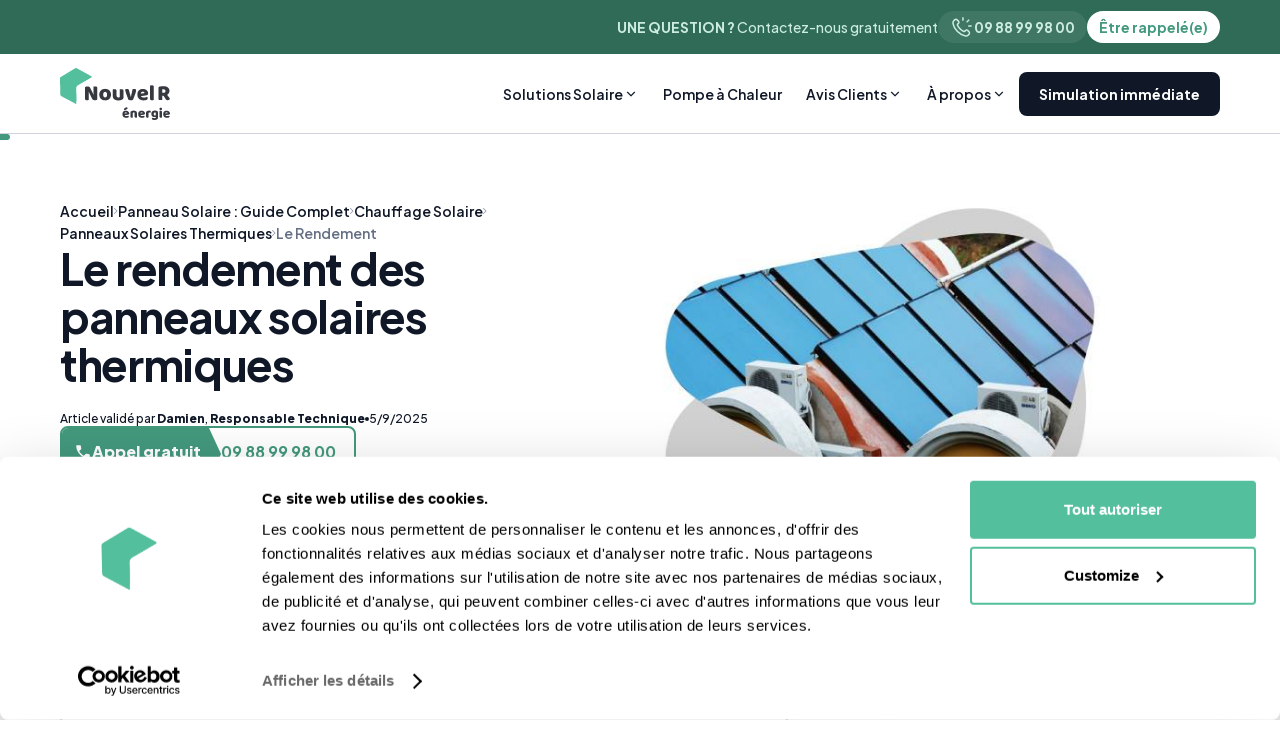

--- FILE ---
content_type: text/html
request_url: https://www.nouvelr-energie.com/pv/panneau-solaire-thermique-rendement
body_size: 43101
content:
<!DOCTYPE html><!-- Last Published: Fri Jan 16 2026 10:42:46 GMT+0000 (Coordinated Universal Time) --><html data-wf-domain="www.nouvelr-energie.com" data-wf-page="605b5f1e3e532343835a7a08" data-wf-site="604f26f29059759c7fd164b0" lang="fr-FR" data-wf-collection="605b5f1e3e532371315a7a06" data-wf-item-slug="panneau-solaire-thermique-rendement"><head><meta charset="utf-8"/><title>Panneau Solaire Thermique Rendement : Chiffres en 2023</title><meta content="Quel est le rendement d’un capteur thermique ? Comment l’optimiser ? Je vous donne toutes mes astuces ici." name="description"/><meta content="Panneau Solaire Thermique Rendement : Chiffres en 2023" property="og:title"/><meta content="Quel est le rendement d’un capteur thermique ? Comment l’optimiser ? Je vous donne toutes mes astuces ici." property="og:description"/><meta content="https://cdn.prod.website-files.com/605b27eddf5f2077e15f8c57/6107a44586173d07f4006dba_rendement-des-panneaux-solaires-thermiques.jpeg" property="og:image"/><meta content="Panneau Solaire Thermique Rendement : Chiffres en 2023" property="twitter:title"/><meta content="Quel est le rendement d’un capteur thermique ? Comment l’optimiser ? Je vous donne toutes mes astuces ici." property="twitter:description"/><meta content="https://cdn.prod.website-files.com/605b27eddf5f2077e15f8c57/6107a44586173d07f4006dba_rendement-des-panneaux-solaires-thermiques.jpeg" property="twitter:image"/><meta property="og:type" content="website"/><meta content="summary_large_image" name="twitter:card"/><meta content="width=device-width, initial-scale=1" name="viewport"/><link href="https://cdn.prod.website-files.com/604f26f29059759c7fd164b0/css/nouvelr-energie.shared.9a46cd976.min.css" rel="stylesheet" type="text/css" integrity="sha384-mkbNl2kJJ8pzrpCvBeGlRXolL+OUwgRMyx+Ah6yw4h8GtB9s1SLLt77LdV2xc1l3" crossorigin="anonymous"/><style>@media (max-width:991px) and (min-width:768px) {html.w-mod-js:not(.w-mod-ix) [data-w-id="afc10865-8ab8-1613-321c-f93af2df3416"] {height:0px;}html.w-mod-js:not(.w-mod-ix) [data-w-id="afc10865-8ab8-1613-321c-f93af2df3414"] {-webkit-transform:translate3d(0, 0, 0) scale3d(1, 1, 1) rotateX(0) rotateY(0) rotateZ(0deg) skew(0, 0);-moz-transform:translate3d(0, 0, 0) scale3d(1, 1, 1) rotateX(0) rotateY(0) rotateZ(0deg) skew(0, 0);-ms-transform:translate3d(0, 0, 0) scale3d(1, 1, 1) rotateX(0) rotateY(0) rotateZ(0deg) skew(0, 0);transform:translate3d(0, 0, 0) scale3d(1, 1, 1) rotateX(0) rotateY(0) rotateZ(0deg) skew(0, 0);}html.w-mod-js:not(.w-mod-ix) [data-w-id="afc10865-8ab8-1613-321c-f93af2df3402"] {display:none;opacity:0;}html.w-mod-js:not(.w-mod-ix) [data-w-id="325ba1cd-36db-38d7-ac32-35f52f8fdb24"] {display:none;opacity:0;}}@media (max-width:767px) and (min-width:480px) {html.w-mod-js:not(.w-mod-ix) [data-w-id="afc10865-8ab8-1613-321c-f93af2df3416"] {height:0px;}html.w-mod-js:not(.w-mod-ix) [data-w-id="afc10865-8ab8-1613-321c-f93af2df3414"] {-webkit-transform:translate3d(0, 0, 0) scale3d(1, 1, 1) rotateX(0) rotateY(0) rotateZ(0deg) skew(0, 0);-moz-transform:translate3d(0, 0, 0) scale3d(1, 1, 1) rotateX(0) rotateY(0) rotateZ(0deg) skew(0, 0);-ms-transform:translate3d(0, 0, 0) scale3d(1, 1, 1) rotateX(0) rotateY(0) rotateZ(0deg) skew(0, 0);transform:translate3d(0, 0, 0) scale3d(1, 1, 1) rotateX(0) rotateY(0) rotateZ(0deg) skew(0, 0);}html.w-mod-js:not(.w-mod-ix) [data-w-id="afc10865-8ab8-1613-321c-f93af2df3402"] {display:none;opacity:0;}html.w-mod-js:not(.w-mod-ix) [data-w-id="325ba1cd-36db-38d7-ac32-35f52f8fdb24"] {display:none;opacity:0;}}@media (max-width:479px) {html.w-mod-js:not(.w-mod-ix) [data-w-id="afc10865-8ab8-1613-321c-f93af2df3416"] {height:0px;}html.w-mod-js:not(.w-mod-ix) [data-w-id="afc10865-8ab8-1613-321c-f93af2df3414"] {-webkit-transform:translate3d(0, 0, 0) scale3d(1, 1, 1) rotateX(0) rotateY(0) rotateZ(0deg) skew(0, 0);-moz-transform:translate3d(0, 0, 0) scale3d(1, 1, 1) rotateX(0) rotateY(0) rotateZ(0deg) skew(0, 0);-ms-transform:translate3d(0, 0, 0) scale3d(1, 1, 1) rotateX(0) rotateY(0) rotateZ(0deg) skew(0, 0);transform:translate3d(0, 0, 0) scale3d(1, 1, 1) rotateX(0) rotateY(0) rotateZ(0deg) skew(0, 0);}html.w-mod-js:not(.w-mod-ix) [data-w-id="afc10865-8ab8-1613-321c-f93af2df3402"] {display:none;opacity:0;}html.w-mod-js:not(.w-mod-ix) [data-w-id="325ba1cd-36db-38d7-ac32-35f52f8fdb24"] {display:none;opacity:0;}}</style><link href="https://fonts.googleapis.com" rel="preconnect"/><link href="https://fonts.gstatic.com" rel="preconnect" crossorigin="anonymous"/><script src="https://ajax.googleapis.com/ajax/libs/webfont/1.6.26/webfont.js" type="text/javascript"></script><script type="text/javascript">WebFont.load({  google: {    families: ["Poppins:100,100italic,200,200italic,300,300italic,regular,italic,500,500italic,600,600italic,700,700italic,800,800italic,900,900italic","Plus Jakarta Sans:200,300,regular,500,600,700,800,200italic,300italic,italic,500italic,600italic,700italic,800italic"]  }});</script><script type="text/javascript">!function(o,c){var n=c.documentElement,t=" w-mod-";n.className+=t+"js",("ontouchstart"in o||o.DocumentTouch&&c instanceof DocumentTouch)&&(n.className+=t+"touch")}(window,document);</script><link href="https://cdn.prod.website-files.com/604f26f29059759c7fd164b0/607de1d044af1d46c86272a6_favicon-nouvelr-energie.png" rel="shortcut icon" type="image/x-icon"/><link href="https://cdn.prod.website-files.com/604f26f29059759c7fd164b0/62ffa2ad658cff2afda4550c_nvlr-logo.png" rel="apple-touch-icon"/><!-- Google Tag Manager -->
<script>(function(w,d,s,l,i){w[l]=w[l]||[];w[l].push({'gtm.start':
new Date().getTime(),event:'gtm.js'});var f=d.getElementsByTagName(s)[0],
j=d.createElement(s),dl=l!='dataLayer'?'&l='+l:'';j.async=true;j.src=
'https://www.googletagmanager.com/gtm.js?id='+i+dl;f.parentNode.insertBefore(j,f);
})(window,document,'script','dataLayer','GTM-PJJ69RS');</script>
<!-- End Google Tag Manager -->
<!-- Start of HubSpot Embed Code -->
	<script defer type="text/javascript" id="hs-script-loader" src="//js.hs-scripts.com/6258735.js"></script>
<!-- End of HubSpot Embed Code -->
<!-- TrustBox script -->
<script type="text/javascript" src="//widget.trustpilot.com/bootstrap/v5/tp.widget.bootstrap.min.js" async></script>
<!-- End TrustBox script -->
<!-- OneSignal - Notifications
<script src="https://cdn.onesignal.com/sdks/OneSignalSDK.js" async=""></script>
<script>
  window.OneSignal = window.OneSignal || [];
  OneSignal.push(function() {
    OneSignal.init({
      appId: "93b9fa42-8e46-4145-b0a6-22de483631f8",
    });
  });
</script>
<!-- OneSignal - Notifications -->
<!-- Force Hyphenation of Hn -->
<style>
  h1, h2, h3, h4, p {
	overflow-wrap : break-word;
  }

  
  /* hide scrollbar but allow scrolling */
  .w-embed {
    -ms-overflow-style: none; /* for Internet Explorer, Edge */
    scrollbar-width: none; /* for Firefox */
    overflow-y: scroll; 
  }

  .w-embed::-webkit-scrollbar {
    display: none; /* for Chrome, Safari, and Opera */
  }
  
  .w-richtext figure.w-richtext-figure-type-image, .w-richtext figure[data-rt-type=image] {
    display: flex;
  }
</style>
<!-- Force Hyphenation of Hn --><script type="application/ld+json">
    {
      "@context": "https://schema.org/",
      "@type": "Article",
      "mainEntityOfPage": {
			"@type": "WebPage",
			"@id": "https://www.nouvelr-energie.com/pv/panneau-solaire-thermique-rendement"
	 		},
    	"author": {
        "@type": "Person",
        "name": "Damien",
        "affiliation": "Nouvel'R Énergie",
        "jobTitle": "Responsable Technique",
        "image": "https://cdn.prod.website-files.com/605b27eddf5f2077e15f8c57/665ed6b9d25b736d0a7cd7b9_awTo2GclQazyhcFmgThohfwAlTSZ3DOoNz0MpHMlr5E.png",
        "description": "Damien bénéficie de plus de 15 ans d&#39;expérience dans le secteur du photovoltaïque. Il occupe le poste de Directeur Technique National et supervise tous les chantiers d&#39;installation de panneaux solaires pour Nouvel&#39;R Énergie."
 			},
       "publisher": {
        "@type": "Organization",
        "name": "Nouvel'R Énergie",
        "logo": {
          "@type": "ImageObject",
          "url": "https://cdn.prod.website-files.com/604f26f29059759c7fd164b0/607ed5285679b20aa4bd464b_logo-fond-blanc.png",
          "width": "512",
          "height": "242"
        }
      },
      "name": "Panneau Solaire Thermique Rendement : Chiffres en 2023",
      "description": "Quel est le rendement d’un capteur thermique ? Comment l’optimiser ? Je vous donne toutes mes astuces ici.",
      "headline": "Le rendement des panneaux solaires thermiques",
      "image":"https://cdn.prod.website-files.com/605b27eddf5f2077e15f8c57/6107a44586173d07f4006dba_rendement-des-panneaux-solaires-thermiques.jpeg",
      "video": {
      	"@type": "videoObject",
        "name": "Guide vidéo : panneau-solaire-thermique-rendement",
        "uploadDate": "Aug 02, 2021",
        "description": "Découvrez le guide en vidéo",
        "thumbnailUrl": "https://cdn.prod.website-files.com/605b27eddf5f2077e15f8c57/6107a44586173d07f4006dba_rendement-des-panneaux-solaires-thermiques.jpeg",
      	"embedUrl": "https://www.youtube.com/watch?v=",
        "actor": "",
        "interactionStatistic": {
     				"@type": "InteractionCounter",
      			"interactionService": {
        				"@type": "WebSite",
        				"name": "YouTube",
       					"@id": "https://youtube.com"
      			}
        }
      },
      "datePublished": "Aug 02, 2021",
      "dateModified": "Sep 05, 2025",
      "inLanguage": "fr"
    	}
</script>
<script type="application/ld+json">
{
  "@context": "http://schema.org",
  "@type": "Organization",
  "name": "Nouvel'R Énergie",
  "url": "https://www.nouvelr-energie.com",
  "aggregateRating": {
    "@type": "AggregateRating",
    "ratingValue": 4.7,
    "reviewCount": 1366
  }
}
</script>
  
<link rel="canonical" href="https://www.nouvelr-energie.com/pv/panneau-solaire-thermique-rendement">

<style type="text/css" async>
.w-embed {
    overflow : scroll;
}
.styled-table {
    border-collapse: collapse;
    margin: 25px 0;
    font-size: 14px;
    font-weight:500;
    min-width: 400px;
    border-radius:8px;
    overflow:hidden;
    width: 100%;
}

.styled-table th,
.styled-table td {
    padding: 24px 16px;
}
.styled-table tr:first-of-type {
    background-color: var(--p600);
    font-weight:700;
    color: #ffffff;
    text-align: left;
}
.styled-table tbody tr {
    border-bottom: 1px solid var(--g300);
}

.styled-table tbody tr:nth-of-type(even) {
    background-color: var(--g100);
}

.styled-table tbody tr:last-of-type {
    border-bottom: 4px solid var(--p600);
}
.styled-table tbody tr.active-row {
    font-weight: bold;
    color: #00cc66;
}

</style></head><body><article class="top-banner"><div class="_1320-container"><div class="top-banner__content"><div class="top-banner__text"><strong>UNE QUESTION ? </strong>Contactez-nous gratuitement</div><div class="top-banner__buttons"><a href="tel:+33988999800" class="top-banner__button secondary w-inline-block"><div class="svg-icon w-embed"><svg width="24" height="24" viewBox="0 0 24 24" fill="none" xmlns="http://www.w3.org/2000/svg">
<path fill-rule="evenodd" clip-rule="evenodd" d="M10.048 13.869C8.87798 12.699 7.99598 11.389 7.40998 10.06C7.28598 9.779 7.35898 9.45 7.57598 9.233L8.39498 8.414C9.06598 7.743 9.06598 6.794 8.47998 6.208L7.30598 5.035C6.52498 4.254 5.25898 4.254 4.47798 5.035L3.82598 5.686C3.08498 6.427 2.77598 7.496 2.97598 8.556C3.46998 11.169 4.98798 14.03 7.43698 16.479C9.88598 18.928 12.747 20.446 15.36 20.94C16.42 21.14 17.489 20.831 18.23 20.09L18.881 19.439C19.662 18.658 19.662 17.392 18.881 16.611L17.708 15.438C17.122 14.852 16.172 14.852 15.587 15.438L14.684 16.342C14.467 16.559 14.138 16.632 13.857 16.508C12.528 15.921 11.218 15.038 10.048 13.869Z" stroke="currentColor" stroke-width="1.5" stroke-linecap="round" stroke-linejoin="round"/>
<path d="M12.92 5.16999V2.82999" stroke="currentColor" stroke-width="1.5" stroke-linecap="round" stroke-linejoin="round"/>
<path d="M17.09 6.81999L18.74 5.17999" stroke="currentColor" stroke-width="1.5" stroke-linecap="round" stroke-linejoin="round"/>
<path d="M18.75 11H21.08" stroke="currentColor" stroke-width="1.5" stroke-linecap="round" stroke-linejoin="round"/>
</svg></div><div>09 88 99 98 00 </div></a><a href="https://www.nouvelr-energie.com/rappel/demande" class="top-banner__button w-inline-block"><div>Être rappelé(e)</div></a></div></div></div></article><nav class="nav"><div class="_1320-container"><div class="nav__content"><a href="/" class="navbar__logo w-inline-block"></a><div class="navbar__mobile-menu"><a href="https://www.nouvelr-energie.com/rappel/demande" class="navbar__rappel-btn w-inline-block"><div>Être rappelé(e)</div></a><div data-w-id="93032624-01ca-827b-c57e-fbb0328a86f9" class="mobile-menu__button"><div data-is-ix2-target="1" class="menu-lottie" data-w-id="93032624-01ca-827b-c57e-fbb0328a86fa" data-animation-type="lottie" data-src="https://cdn.prod.website-files.com/664c4a51f0fd9be32bbfc1a3/664c7e8185a6033c1446afc7_Animation%20-%201716289067760.json" data-loop="0" data-direction="1" data-autoplay="0" data-renderer="svg" data-default-duration="1.6166666666666667" data-duration="0" data-ix2-initial-state="0"></div></div></div><div class="navbar__menu"><div data-w-id="93032624-01ca-827b-c57e-fbb0328a86fc" class="navbar-menu__link-block"><div class="navbar-menu__link"><div>Solutions Solaire</div><div class="nav-link__arrow w-embed"><svg width="16" height="16" viewBox="0 0 16 16" fill="none" xmlns="http://www.w3.org/2000/svg">
<path d="M7.99978 8.78092L11.2996 5.48111L12.2424 6.42392L7.99978 10.6666L3.75714 6.42392L4.69995 5.48111L7.99978 8.78092Z" fill="currentColor"/>
</svg></div></div><div class="menu-sub__frame mobile"><div class="menu-sub__list"><div class="menu-sub-list__title">Installation</div><div class="menu-sub-list__in"><a href="https://www.nouvelr-energie.com/pv/meilleur-panneau-solaire" class="menu-sub-list__link w-inline-block"><div class="svg-icon w-embed"><svg width="25" height="25" viewBox="0 0 25 25" fill="none" xmlns="http://www.w3.org/2000/svg">
<mask id="mask0_479_924" style="mask-type:alpha" maskUnits="userSpaceOnUse" x="0" y="0" width="25" height="25">
<rect x="0.97168" y="0.452332" width="24" height="24" fill="#D9D9D9"/>
</mask>
<g mask="url(#mask0_479_924)">
<path d="M6.97168 23.4523V15.2273L3.72168 9.95233L8.34668 2.45233H17.5967L22.2217 9.95233L18.9717 15.2273V23.4523L12.9717 21.4523L6.97168 23.4523ZM9.47168 4.45233L6.07168 9.95233L9.47168 15.4523H16.4717L19.8717 9.95233L16.4717 4.45233H9.47168ZM11.9217 14.0273L8.37168 10.5023L9.79668 9.07733L11.9217 11.2023L16.1467 6.95233L17.5717 8.35233L11.9217 14.0273Z" fill="currentColor"/>
</g>
</svg></div><div class="menu-sub-link__text">Meilleur Panneau Solaire</div></a><a href="https://www.nouvelr-energie.com/pv/aide-panneau-solaire" class="menu-sub-list__link w-inline-block"><div class="svg-icon w-embed"><svg width="24" height="24" viewBox="0 0 24 24" fill="none" xmlns="http://www.w3.org/2000/svg">
<mask id="mask0_311_1348" style="mask-type:alpha" maskUnits="userSpaceOnUse" x="0" y="0" width="24" height="24">
<rect width="24" height="24" fill="#D9D9D9"/>
</mask>
<g mask="url(#mask0_311_1348)">
<path d="M16 11C16.2833 11 16.5208 10.9042 16.7125 10.7125C16.9042 10.5208 17 10.2833 17 10C17 9.71667 16.9042 9.47917 16.7125 9.2875C16.5208 9.09583 16.2833 9 16 9C15.7167 9 15.4792 9.09583 15.2875 9.2875C15.0958 9.47917 15 9.71667 15 10C15 10.2833 15.0958 10.5208 15.2875 10.7125C15.4792 10.9042 15.7167 11 16 11ZM8 9H13V7H8V9ZM4.5 21C3.93333 19.1 3.375 17.2042 2.825 15.3125C2.275 13.4208 2 11.4833 2 9.5C2 7.96667 2.53333 6.66667 3.6 5.6C4.66667 4.53333 5.96667 4 7.5 4H12.5C12.9833 3.36667 13.5708 2.875 14.2625 2.525C14.9542 2.175 15.7 2 16.5 2C16.9167 2 17.2708 2.14583 17.5625 2.4375C17.8542 2.72917 18 3.08333 18 3.5C18 3.58333 17.9583 3.775 17.875 4.075C17.8083 4.25833 17.7458 4.44583 17.6875 4.6375C17.6292 4.82917 17.5833 5.025 17.55 5.225L19.825 7.5H22V14.475L19.175 15.4L17.5 21H12V19H10V21H4.5Z" fill="currentColor"/>
</g>
</svg></div><div class="menu-sub-link__text">Aides &amp; Primes </div></a><a href="https://www.nouvelr-energie.com/pv/panneau-solaire-prix" class="menu-sub-list__link w-inline-block"><div class="svg-icon w-embed"><svg width="25" height="24" viewBox="0 0 25 24" fill="none" xmlns="http://www.w3.org/2000/svg">
<mask id="mask0_479_918" style="mask-type:alpha" maskUnits="userSpaceOnUse" x="0" y="0" width="25" height="25">
<rect x="0.202148" y="0.00134277" width="24" height="24" fill="#D9D9D9"/>
</mask>
<g mask="url(#mask0_479_918)">
<path d="M11.3772 22.0013C11.1272 22.0013 10.8772 21.9513 10.6272 21.8513C10.3772 21.7513 10.1522 21.6013 9.95217 21.4013L2.80217 14.2513C2.60217 14.0513 2.45634 13.8305 2.36467 13.5888C2.27301 13.3472 2.22717 13.1013 2.22717 12.8513C2.22717 12.6013 2.27301 12.3513 2.36467 12.1013C2.45634 11.8513 2.60217 11.6263 2.80217 11.4263L11.6022 2.60134C11.7855 2.41801 12.0022 2.27218 12.2522 2.16384C12.5022 2.05551 12.7605 2.00134 13.0272 2.00134H20.2022C20.7522 2.00134 21.223 2.19718 21.6147 2.58884C22.0063 2.98051 22.2022 3.45134 22.2022 4.00134V11.1763C22.2022 11.443 22.1522 11.6972 22.0522 11.9388C21.9522 12.1805 21.8105 12.393 21.6272 12.5763L12.8022 21.4013C12.6022 21.6013 12.3772 21.7513 12.1272 21.8513C11.8772 21.9513 11.6272 22.0013 11.3772 22.0013ZM17.7022 8.00134C18.1188 8.00134 18.473 7.85551 18.7647 7.56384C19.0563 7.27218 19.2022 6.91801 19.2022 6.50134C19.2022 6.08468 19.0563 5.73051 18.7647 5.43884C18.473 5.14718 18.1188 5.00134 17.7022 5.00134C17.2855 5.00134 16.9313 5.14718 16.6397 5.43884C16.348 5.73051 16.2022 6.08468 16.2022 6.50134C16.2022 6.91801 16.348 7.27218 16.6397 7.56384C16.9313 7.85551 17.2855 8.00134 17.7022 8.00134Z" fill="currentColor"/>
</g>
</svg></div><div class="menu-sub-link__text">Prix panneaux Solaires</div></a><a href="/kit-solaire" class="menu-sub-list__link new w-inline-block"><div class="svg-icon w-embed"><svg width="39" height="17" viewBox="0 0 39 17" fill="none" xmlns="http://www.w3.org/2000/svg">
<rect width="39" height="17" rx="8.5" fill="currentColor"/>
<path d="M5.792 13V4.06H7.22L12.02 10.384L11.252 10.564V4.06H13.112V13H11.672L6.956 6.628L7.652 6.448V13H5.792ZM14.6982 13V4.06H20.7103V5.68H16.5583V7.708H20.4703V9.328H16.5583V11.38H20.7103V13H14.6982ZM23.4447 13L21.1047 4.06H23.1207L24.8847 11.548H24.3447L26.2047 4.06H28.1247L29.9847 11.548H29.4447L31.2087 4.06H33.2247L30.8847 13H28.7247L26.8527 5.8H27.4767L25.6047 13H23.4447Z" fill="white"/>
</svg></div><div class="menu-sub-link__text">Kits Solaires</div></a></div></div><div class="menu-sub__list"><div class="menu-sub-list__title">Dépannage</div><div class="menu-sub-list__in"><a href="https://www.nouvelr-energie.com/dp/depannage-photovoltaique" class="menu-sub-list__link w-inline-block"><div class="svg-icon w-embed"><svg width="24" height="24" viewBox="0 0 24 24" fill="none" xmlns="http://www.w3.org/2000/svg">
<mask id="mask0_142_5142" style="mask-type:alpha" maskUnits="userSpaceOnUse" x="0" y="0" width="24" height="24">
<rect width="24" height="24" fill="#D9D9D9"/>
</mask>
<g mask="url(#mask0_142_5142)">
<path d="M5 21C4.45 21 3.97917 20.8042 3.5875 20.4125C3.19583 20.0208 3 19.55 3 19V12.4L6 15.4L10 11.4L14 15.4L18 11.4L21 14.4V19C21 19.55 20.8042 20.0208 20.4125 20.4125C20.0208 20.8042 19.55 21 19 21H5ZM5 3H19C19.55 3 20.0208 3.19583 20.4125 3.5875C20.8042 3.97917 21 4.45 21 5V11.575L18 8.575L14 12.575L10 8.575L6 12.575L3 9.575V5C3 4.45 3.19583 3.97917 3.5875 3.5875C3.97917 3.19583 4.45 3 5 3Z" fill="currentColor"/>
</g>
</svg></div><div class="menu-sub-link__text">Guide Complet</div></a><a href="https://www.nouvelr-energie.com/dp/fuite-panneaux-solaires" class="menu-sub-list__link w-inline-block"><div class="svg-icon w-embed"><svg width="24" height="24" viewBox="0 0 24 24" fill="none" xmlns="http://www.w3.org/2000/svg">
<mask id="mask0_142_5103" style="mask-type:alpha" maskUnits="userSpaceOnUse" x="0" y="0" width="24" height="24">
<rect width="24" height="24" fill="#D9D9D9"/>
</mask>
<g mask="url(#mask0_142_5103)">
<path d="M12.275 19C12.475 18.9833 12.6458 18.9042 12.7875 18.7625C12.9292 18.6208 13 18.45 13 18.25C13 18.0167 12.925 17.8292 12.775 17.6875C12.625 17.5458 12.4333 17.4833 12.2 17.5C11.5167 17.55 10.7917 17.3625 10.025 16.9375C9.25833 16.5125 8.775 15.7417 8.575 14.625C8.54167 14.4417 8.45417 14.2917 8.3125 14.175C8.17083 14.0583 8.00833 14 7.825 14C7.59167 14 7.4 14.0875 7.25 14.2625C7.1 14.4375 7.05 14.6417 7.1 14.875C7.38333 16.3917 8.05 17.475 9.1 18.125C10.15 18.775 11.2083 19.0667 12.275 19ZM12 22C9.71667 22 7.8125 21.2167 6.2875 19.65C4.7625 18.0833 4 16.1333 4 13.8C4 12.1333 4.6625 10.3208 5.9875 8.3625C7.3125 6.40417 9.31667 4.28333 12 2C14.6833 4.28333 16.6875 6.40417 18.0125 8.3625C19.3375 10.3208 20 12.1333 20 13.8C20 16.1333 19.2375 18.0833 17.7125 19.65C16.1875 21.2167 14.2833 22 12 22Z" fill="currentColor"/>
</g>
</svg></div><div class="menu-sub-link__text">Fuite panneaux solaires</div></a><a href="https://www.nouvelr-energie.com/dp/depannage-onduleur-photovoltaique" class="menu-sub-list__link w-inline-block"><div class="svg-icon w-embed"><svg width="24" height="24" viewBox="0 0 24 24" fill="none" xmlns="http://www.w3.org/2000/svg">
<mask id="mask0_142_5119" style="mask-type:alpha" maskUnits="userSpaceOnUse" x="0" y="0" width="24" height="24">
<rect width="24" height="24" fill="#D9D9D9"/>
</mask>
<g mask="url(#mask0_142_5119)">
<path fill-rule="evenodd" clip-rule="evenodd" d="M14 22H6C5.45 22 4.97917 21.8042 4.5875 21.4125C4.19583 21.0208 4 20.55 4 20V4C4 3.45 4.19583 2.97917 4.5875 2.5875C4.97917 2.19583 5.45 2 6 2H18C18.55 2 19.0208 2.19583 19.4125 2.5875C19.8042 2.97917 20 3.45 20 4V20C20 20.55 19.8042 21.0208 19.4125 21.4125C19.0208 21.8042 18.55 22 18 22H16C16 22.5523 15.5523 23 15 23C14.4477 23 14 22.5523 14 22ZM7 17C7 16.4477 7.44772 16 8 16H16C16.5523 16 17 16.4477 17 17C17 17.5523 16.5523 18 16 18H8C7.44772 18 7 17.5523 7 17Z" fill="currentcolor"/>
</g>
</svg></div><div class="menu-sub-link__text">Dépannage Onduleur</div></a></div></div></div></div><a data-w-id="7c4c2747-2cb0-592d-0c27-f7ae979607fb" href="https://www.nouvelr-energie.com/pac/pompe-a-chaleur" class="navbar-menu__link-block w-inline-block"><div class="navbar-menu__link"><div>Pompe à Chaleur</div></div></a><div data-w-id="93032624-01ca-827b-c57e-fbb0328a872a" class="navbar-menu__link-block"><div class="navbar-menu__link"><div>Avis Clients</div><div class="nav-link__arrow w-embed"><svg width="16" height="16" viewBox="0 0 16 16" fill="none" xmlns="http://www.w3.org/2000/svg">
<path d="M7.99978 8.78092L11.2996 5.48111L12.2424 6.42392L7.99978 10.6666L3.75714 6.42392L4.69995 5.48111L7.99978 8.78092Z" fill="currentColor"/>
</svg></div></div><div class="menu-sub__frame _2"><div class="menu-sub__column"><div class="menu-sub__list-2"><a href="#" class="menu-sub__lightbox w-inline-block w-lightbox"><img src="https://cdn.prod.website-files.com/604f26f29059759c7fd164b0/665983982d44f9c1fe5fbaa1_installation-avis.webp" loading="lazy" alt="" class="lightbox__img"/><div class="sub-lightbox__overlay"></div><div class="sub-lightbox__play w-embed"><svg width="46" height="31" viewBox="0 0 46 31" fill="none" xmlns="http://www.w3.org/2000/svg">
<rect x="0.5" y="0.75" width="45" height="30" rx="4" fill="white" fill-opacity="0.4"/>
<path d="M31 15.75L19 22.6782L19 8.8218L31 15.75Z" fill="white"/>
</svg></div><script type="application/json" class="w-json">{
  "items": [
    {
      "url": "https://youtube.com/watch?v=Ph7kMUQSiVg",
      "originalUrl": "https://youtube.com/watch?v=Ph7kMUQSiVg",
      "width": 940,
      "height": 528,
      "thumbnailUrl": "https://i.ytimg.com/vi/Ph7kMUQSiVg/hqdefault.jpg",
      "html": "<iframe class=\"embedly-embed\" src=\"//cdn.embedly.com/widgets/media.html?src=https%3A%2F%2Fwww.youtube.com%2Fembed%2FPh7kMUQSiVg%3Ffeature%3Doembed&display_name=YouTube&url=https%3A%2F%2Fwww.youtube.com%2Fwatch%3Fv%3DPh7kMUQSiVg&image=https%3A%2F%2Fi.ytimg.com%2Fvi%2FPh7kMUQSiVg%2Fhqdefault.jpg&key=96f1f04c5f4143bcb0f2e68c87d65feb&type=text%2Fhtml&schema=youtube\" width=\"940\" height=\"528\" scrolling=\"no\" title=\"YouTube embed\" frameborder=\"0\" allow=\"autoplay; fullscreen; encrypted-media; picture-in-picture;\" allowfullscreen=\"true\"></iframe>",
      "type": "video"
    }
  ],
  "group": ""
}</script></a><a href="/pv-avis-clients-installation" class="menu-sub-list-2__right w-inline-block"><div><div class="menu-sub-list__title">Avis installation</div><div class="sub-list-2__text">Ces clients nous ont fais confiance. Écoutez leur témoignages</div></div><div class="menu-sub-list-2__cta"><div>Tous les avis</div><div class="w-embed"><svg width="20" height="21" viewBox="0 0 20 21" fill="none" xmlns="http://www.w3.org/2000/svg">
<mask id="mask0_147_477" style="mask-type:alpha" maskUnits="userSpaceOnUse" x="0" y="0" width="20" height="21">
<rect y="0.5" width="20" height="20" fill="#D9D9D9"/>
</mask>
<g mask="url(#mask0_147_477)">
<path d="M10.5013 10.5L6.66797 6.66667L7.83464 5.5L12.8346 10.5L7.83464 15.5L6.66797 14.3333L10.5013 10.5Z" fill="#43997D"/>
</g>
</svg></div></div></a></div><div class="menu-sub__list-2"><a href="#" class="menu-sub__lightbox w-inline-block w-lightbox"><img src="https://cdn.prod.website-files.com/604f26f29059759c7fd164b0/66598389cc7f407beaa254a3_avis-depennage.webp" loading="lazy" alt="" class="lightbox__img"/><div class="sub-lightbox__overlay"></div><div class="sub-lightbox__play w-embed"><svg width="46" height="31" viewBox="0 0 46 31" fill="none" xmlns="http://www.w3.org/2000/svg">
<rect x="0.5" y="0.75" width="45" height="30" rx="4" fill="white" fill-opacity="0.4"/>
<path d="M31 15.75L19 22.6782L19 8.8218L31 15.75Z" fill="white"/>
</svg></div><script type="application/json" class="w-json">{
  "items": [
    {
      "url": "https://youtube.com/watch?v=9j120qYZG_Q",
      "originalUrl": "https://youtube.com/watch?v=9j120qYZG_Q",
      "width": 940,
      "height": 528,
      "thumbnailUrl": "https://i.ytimg.com/vi/9j120qYZG_Q/hqdefault.jpg",
      "html": "<iframe class=\"embedly-embed\" src=\"//cdn.embedly.com/widgets/media.html?src=https%3A%2F%2Fwww.youtube.com%2Fembed%2F9j120qYZG_Q%3Ffeature%3Doembed&display_name=YouTube&url=https%3A%2F%2Fwww.youtube.com%2Fwatch%3Fv%3D9j120qYZG_Q&image=https%3A%2F%2Fi.ytimg.com%2Fvi%2F9j120qYZG_Q%2Fhqdefault.jpg&key=96f1f04c5f4143bcb0f2e68c87d65feb&type=text%2Fhtml&schema=youtube\" width=\"940\" height=\"528\" scrolling=\"no\" title=\"YouTube embed\" frameborder=\"0\" allow=\"autoplay; fullscreen; encrypted-media; picture-in-picture;\" allowfullscreen=\"true\"></iframe>",
      "type": "video"
    }
  ],
  "group": ""
}</script></a><a href="/pv-avis-clients-depannage" class="menu-sub-list-2__right w-inline-block"><div><div class="menu-sub-list__title">Avis Dépannage</div><div class="sub-list-2__text">Découvrez ce que pensent nos clients de nos interventions</div></div><div class="menu-sub-list-2__cta"><div>Tous les avis</div><div class="w-embed"><svg width="20" height="21" viewBox="0 0 20 21" fill="none" xmlns="http://www.w3.org/2000/svg">
<mask id="mask0_147_477" style="mask-type:alpha" maskUnits="userSpaceOnUse" x="0" y="0" width="20" height="21">
<rect y="0.5" width="20" height="20" fill="#D9D9D9"/>
</mask>
<g mask="url(#mask0_147_477)">
<path d="M10.5013 10.5L6.66797 6.66667L7.83464 5.5L12.8346 10.5L7.83464 15.5L6.66797 14.3333L10.5013 10.5Z" fill="#43997D"/>
</g>
</svg></div></div></a></div></div><a href="/pv-parrainage" class="menu-sub__list-3 w-inline-block"><div><div class="menu-sub-list__title">Parrainez vos proches et recevez 400€</div><div class="sub-list-2__text">Vous êtes déjà client Nouvel’R ?</div></div><div class="menu-sub-list-2__img"></div><div class="menu-sub-list-2__cta"><div>Je parraine un filleul</div><div class="w-embed"><svg width="20" height="21" viewBox="0 0 20 21" fill="none" xmlns="http://www.w3.org/2000/svg">
<mask id="mask0_147_477" style="mask-type:alpha" maskUnits="userSpaceOnUse" x="0" y="0" width="20" height="21">
<rect y="0.5" width="20" height="20" fill="#D9D9D9"/>
</mask>
<g mask="url(#mask0_147_477)">
<path d="M10.5013 10.5L6.66797 6.66667L7.83464 5.5L12.8346 10.5L7.83464 15.5L6.66797 14.3333L10.5013 10.5Z" fill="#43997D"/>
</g>
</svg></div></div></a></div></div><div data-w-id="93032624-01ca-827b-c57e-fbb0328a875c" class="navbar-menu__link-block"><div class="navbar-menu__link"><div>À propos</div><div class="nav-link__arrow w-embed"><svg width="16" height="16" viewBox="0 0 16 16" fill="none" xmlns="http://www.w3.org/2000/svg">
<path d="M7.99978 8.78092L11.2996 5.48111L12.2424 6.42392L7.99978 10.6666L3.75714 6.42392L4.69995 5.48111L7.99978 8.78092Z" fill="currentColor"/>
</svg></div></div><div class="menu-sub__frame _3"><div class="menu-sub__list"><div class="menu-sub-list__title">Découvrir Nouvel&#x27;R</div><div class="menu-sub-list__in"><a href="/a-propos" class="menu-sub-list__link w-inline-block"><div class="svg-icon w-embed"><svg width="24" height="24" viewBox="0 0 24 24" fill="none" xmlns="http://www.w3.org/2000/svg">
<mask id="mask0_147_642" style="mask-type:alpha" maskUnits="userSpaceOnUse" x="0" y="0" width="24" height="24">
<rect width="24" height="24" fill="#D9D9D9"/>
</mask>
<g mask="url(#mask0_147_642)">
<path d="M10.275 12C9.80833 12 9.425 11.825 9.125 11.475C8.825 11.125 8.71667 10.7167 8.8 10.25L9.1 8.45C9.23333 7.73333 9.57083 7.14583 10.1125 6.6875C10.6542 6.22917 11.2833 6 12 6C12.7333 6 13.3708 6.22917 13.9125 6.6875C14.4542 7.14583 14.7917 7.73333 14.925 8.45L15.225 10.25C15.3083 10.7167 15.2 11.125 14.9 11.475C14.6 11.825 14.2167 12 13.75 12H10.275ZM3.1 12.975C2.71667 12.9917 2.3875 12.9167 2.1125 12.75C1.8375 12.5833 1.65833 12.325 1.575 11.975C1.54167 11.825 1.53333 11.675 1.55 11.525C1.56667 11.375 1.60833 11.2333 1.675 11.1C1.675 11.1167 1.66667 11.0833 1.65 11C1.61667 10.9667 1.53333 10.7667 1.4 10.4C1.36667 10.2 1.39167 10.0083 1.475 9.825C1.55833 9.64167 1.66667 9.48333 1.8 9.35L1.85 9.3C1.88333 8.98333 2.0125 8.71667 2.2375 8.5C2.4625 8.28333 2.74167 8.175 3.075 8.175C3.125 8.175 3.28333 8.20833 3.55 8.275L3.625 8.25C3.70833 8.16667 3.81667 8.10417 3.95 8.0625C4.08333 8.02083 4.225 8 4.375 8C4.55833 8 4.72083 8.02917 4.8625 8.0875C5.00417 8.14583 5.11667 8.23333 5.2 8.35C5.21667 8.35 5.22917 8.35417 5.2375 8.3625C5.24583 8.37083 5.25833 8.375 5.275 8.375C5.50833 8.39167 5.7125 8.4625 5.8875 8.5875C6.0625 8.7125 6.19167 8.88333 6.275 9.1C6.30833 9.21667 6.32083 9.32917 6.3125 9.4375C6.30417 9.54583 6.28333 9.65 6.25 9.75C6.25 9.76667 6.25833 9.8 6.275 9.85C6.39167 9.96667 6.48333 10.0958 6.55 10.2375C6.61667 10.3792 6.65 10.525 6.65 10.675C6.65 10.7417 6.6 10.9167 6.5 11.2C6.48333 11.2333 6.48333 11.2667 6.5 11.3L6.55 11.7C6.55 12.05 6.40417 12.35 6.1125 12.6C5.82083 12.85 5.46667 12.975 5.05 12.975H3.1ZM20 13C19.45 13 18.9792 12.8042 18.5875 12.4125C18.1958 12.0208 18 11.55 18 11C18 10.8 18.0292 10.6125 18.0875 10.4375C18.1458 10.2625 18.225 10.0917 18.325 9.925L17.625 9.3C17.4583 9.16667 17.4292 9 17.5375 8.8C17.6458 8.6 17.8 8.5 18 8.5H20C20.55 8.5 21.0208 8.69583 21.4125 9.0875C21.8042 9.47917 22 9.95 22 10.5V11C22 11.55 21.8042 12.0208 21.4125 12.4125C21.0208 12.8042 20.55 13 20 13ZM0 18V16.425C0 15.6917 0.370833 15.1042 1.1125 14.6625C1.85417 14.2208 2.81667 14 4 14C4.21667 14 4.425 14.0042 4.625 14.0125C4.825 14.0208 5.01667 14.0417 5.2 14.075C4.96667 14.4083 4.79167 14.7667 4.675 15.15C4.55833 15.5333 4.5 15.9417 4.5 16.375V18H0ZM6 18V16.375C6 15.2917 6.55417 14.4167 7.6625 13.75C8.77083 13.0833 10.2167 12.75 12 12.75C13.8 12.75 15.25 13.0833 16.35 13.75C17.45 14.4167 18 15.2917 18 16.375V18H6ZM20 14C21.2 14 22.1667 14.2208 22.9 14.6625C23.6333 15.1042 24 15.6917 24 16.425V18H19.5V16.375C19.5 15.9417 19.4458 15.5333 19.3375 15.15C19.2292 14.7667 19.0667 14.4083 18.85 14.075C19.0333 14.0417 19.2208 14.0208 19.4125 14.0125C19.6042 14.0042 19.8 14 20 14Z" fill="currentColor"/>
</g>
</svg></div><div class="menu-sub-link__text">Qui sommes-nous ?</div></a><a href="/pv-qualifications" class="menu-sub-list__link w-inline-block"><div class="svg-icon w-embed"><svg width="24" height="24" viewBox="0 0 24 24" fill="none" xmlns="http://www.w3.org/2000/svg">
<mask id="mask0_147_654" style="mask-type:alpha" maskUnits="userSpaceOnUse" x="0" y="0" width="24" height="24">
<rect width="24" height="24" fill="#D9D9D9"/>
</mask>
<g mask="url(#mask0_147_654)">
<path d="M9.675 13.7L10.55 10.85L8.25 9H11.1L12 6.2L12.9 9H15.75L13.425 10.85L14.3 13.7L12 11.925L9.675 13.7ZM6 23V15.275C5.36667 14.575 4.875 13.775 4.525 12.875C4.175 11.975 4 11.0167 4 10C4 7.76667 4.775 5.875 6.325 4.325C7.875 2.775 9.76667 2 12 2C14.2333 2 16.125 2.775 17.675 4.325C19.225 5.875 20 7.76667 20 10C20 11.0167 19.825 11.975 19.475 12.875C19.125 13.775 18.6333 14.575 18 15.275V23L12 21L6 23ZM12 16C13.6667 16 15.0833 15.4167 16.25 14.25C17.4167 13.0833 18 11.6667 18 10C18 8.33333 17.4167 6.91667 16.25 5.75C15.0833 4.58333 13.6667 4 12 4C10.3333 4 8.91667 4.58333 7.75 5.75C6.58333 6.91667 6 8.33333 6 10C6 11.6667 6.58333 13.0833 7.75 14.25C8.91667 15.4167 10.3333 16 12 16Z" fill="currentColor"/>
</g>
</svg></div><div class="menu-sub-link__text">Qualifications &amp; Assurances</div></a></div></div></div></div><a href="/simulateur-solaire" class="navbar__cta w-inline-block"><div>Simulation immédiate</div></a></div><div class="navbar__mobile-white-bg"></div></div></div></nav><div class="scroll-indicator"></div><header class="g-header"><div class="_1320-container guide"><div class="g-header__content"><div class="g-header__a"><div class="g-header-a__raw"><div class="w-layout-hflex g__ariane"><a href="/" class="g-ariane__link w-inline-block"><div>Accueil</div><div class="svg-2 w-embed"><svg width="4" height="6" viewBox="0 0 4 6" fill="none" xmlns="http://www.w3.org/2000/svg">
<path fill-rule="evenodd" clip-rule="evenodd" d="M0.125526 0.125526C0.292893 -0.0418419 0.56425 -0.0418419 0.731617 0.125526L3.30305 2.69695C3.47041 2.86432 3.47041 3.13568 3.30305 3.30305L0.731617 5.87447C0.56425 6.04184 0.292893 6.04184 0.125526 5.87447C-0.0418419 5.70711 -0.0418419 5.43575 0.125526 5.26838L2.39391 3L0.125526 0.731617C-0.0418419 0.56425 -0.0418419 0.292893 0.125526 0.125526Z" fill="#98A2B3"/>
</svg></div></a><a href="#" class="g-ariane__link w-inline-block w-condition-invisible"><div class="w-dyn-bind-empty"></div><div class="svg-2 w-embed"><svg width="4" height="6" viewBox="0 0 4 6" fill="none" xmlns="http://www.w3.org/2000/svg">
<path fill-rule="evenodd" clip-rule="evenodd" d="M0.125526 0.125526C0.292893 -0.0418419 0.56425 -0.0418419 0.731617 0.125526L3.30305 2.69695C3.47041 2.86432 3.47041 3.13568 3.30305 3.30305L0.731617 5.87447C0.56425 6.04184 0.292893 6.04184 0.125526 5.87447C-0.0418419 5.70711 -0.0418419 5.43575 0.125526 5.26838L2.39391 3L0.125526 0.731617C-0.0418419 0.56425 -0.0418419 0.292893 0.125526 0.125526Z" fill="#98A2B3"/>
</svg></div></a><a href="/pv/panneau-solaire" class="g-ariane__link w-inline-block"><div>Panneau Solaire : Guide Complet</div><div class="svg-2 w-embed"><svg width="4" height="6" viewBox="0 0 4 6" fill="none" xmlns="http://www.w3.org/2000/svg">
<path fill-rule="evenodd" clip-rule="evenodd" d="M0.125526 0.125526C0.292893 -0.0418419 0.56425 -0.0418419 0.731617 0.125526L3.30305 2.69695C3.47041 2.86432 3.47041 3.13568 3.30305 3.30305L0.731617 5.87447C0.56425 6.04184 0.292893 6.04184 0.125526 5.87447C-0.0418419 5.70711 -0.0418419 5.43575 0.125526 5.26838L2.39391 3L0.125526 0.731617C-0.0418419 0.56425 -0.0418419 0.292893 0.125526 0.125526Z" fill="#98A2B3"/>
</svg></div></a><a href="/pv/chauffage-solaire" class="g-ariane__link w-inline-block"><div>Chauffage Solaire</div><div class="svg-2 w-embed"><svg width="4" height="6" viewBox="0 0 4 6" fill="none" xmlns="http://www.w3.org/2000/svg">
<path fill-rule="evenodd" clip-rule="evenodd" d="M0.125526 0.125526C0.292893 -0.0418419 0.56425 -0.0418419 0.731617 0.125526L3.30305 2.69695C3.47041 2.86432 3.47041 3.13568 3.30305 3.30305L0.731617 5.87447C0.56425 6.04184 0.292893 6.04184 0.125526 5.87447C-0.0418419 5.70711 -0.0418419 5.43575 0.125526 5.26838L2.39391 3L0.125526 0.731617C-0.0418419 0.56425 -0.0418419 0.292893 0.125526 0.125526Z" fill="#98A2B3"/>
</svg></div></a><a href="/pv/panneaux-solaires-thermiques" class="g-ariane__link w-inline-block"><div>Panneaux solaires thermiques</div><div class="svg-2 w-embed"><svg width="4" height="6" viewBox="0 0 4 6" fill="none" xmlns="http://www.w3.org/2000/svg">
<path fill-rule="evenodd" clip-rule="evenodd" d="M0.125526 0.125526C0.292893 -0.0418419 0.56425 -0.0418419 0.731617 0.125526L3.30305 2.69695C3.47041 2.86432 3.47041 3.13568 3.30305 3.30305L0.731617 5.87447C0.56425 6.04184 0.292893 6.04184 0.125526 5.87447C-0.0418419 5.70711 -0.0418419 5.43575 0.125526 5.26838L2.39391 3L0.125526 0.731617C-0.0418419 0.56425 -0.0418419 0.292893 0.125526 0.125526Z" fill="#98A2B3"/>
</svg></div></a><div class="g-ariane__link current"><div>Le rendement </div></div></div><div><h1 class="g__h1">Le rendement des panneaux solaires thermiques</h1><div class="w-layout-hflex g-header-a__detail"><div><div class="g-header-detail__inline">Article validé par </div><div class="g-header-detail__inline author">Damien</div><div class="g-header-detail__inline none-on-mob">, </div><div class="g-header-detail__inline author none-on-mob">Responsable Technique</div></div><div class="g-header-detail__dot"></div><div class="g-header-detail__inline">5/9/2025</div></div></div><a href="tel:+33988999800" class="g__num-cta w-inline-block"><div class="g-num-cta__part1"><div class="g-num-cta__content"><div class="g-num-cta__elements w-embed"><svg width="18" height="18" viewBox="0 0 18 18" fill="none" xmlns="http://www.w3.org/2000/svg">
<mask id="mask0_343_475" style="mask-type:alpha" maskUnits="userSpaceOnUse" x="0" y="0" width="18" height="18">
<rect width="18" height="18" fill="#D9D9D9"/>
</mask>
<g mask="url(#mask0_343_475)">
<path d="M14.9625 15.75C13.35 15.75 11.7781 15.3906 10.2469 14.6719C8.71563 13.9531 7.35938 13.0031 6.17813 11.8219C4.99688 10.6406 4.04688 9.28438 3.32812 7.75313C2.60938 6.22188 2.25 4.65 2.25 3.0375C2.25 2.8125 2.325 2.625 2.475 2.475C2.625 2.325 2.8125 2.25 3.0375 2.25H6.075C6.25 2.25 6.40625 2.30625 6.54375 2.41875C6.68125 2.53125 6.7625 2.675 6.7875 2.85L7.275 5.475C7.3 5.65 7.29688 5.80938 7.26562 5.95312C7.23438 6.09687 7.1625 6.225 7.05 6.3375L5.25 8.175C5.775 9.075 6.43125 9.91875 7.21875 10.7063C8.00625 11.4938 8.875 12.175 9.825 12.75L11.5875 10.9875C11.7 10.875 11.8469 10.7906 12.0281 10.7344C12.2094 10.6781 12.3875 10.6625 12.5625 10.6875L15.15 11.2125C15.325 11.25 15.4687 11.3344 15.5812 11.4656C15.6937 11.5969 15.75 11.75 15.75 11.925V14.9625C15.75 15.1875 15.675 15.375 15.525 15.525C15.375 15.675 15.1875 15.75 14.9625 15.75Z" fill="currentColor"/>
</g>
</svg></div><div class="g-num-cta__elements">Appel gratuit</div></div><div class="g-num-cta__arrow w-embed"><svg width="12" height="52" viewBox="0 0 12 52" fill="none" xmlns="http://www.w3.org/2000/svg">
<path d="M12 26L-2.27299e-06 52L0 -5.24537e-07L12 26Z" fill="currentColor"/>
</svg></div></div><div>09 88 99 98 00 </div></a><div class="g-header__share"><div>Partagez l&#x27;article</div><ul role="list" class="g-header-share__list w-list-unstyled"><li><a id="copyUrl" href="#" class="g-header-share__item w-inline-block"><div class="svg-2 w-embed"><svg width="24" height="24" viewBox="0 0 24 24" fill="none" xmlns="http://www.w3.org/2000/svg">
<path d="M4.22196 19.778C4.68584 20.2425 5.23693 20.6108 5.84358 20.8617C6.45023 21.1126 7.10048 21.2411 7.75696 21.24C8.41359 21.2411 9.06398 21.1125 9.67079 20.8617C10.2776 20.6108 10.8289 20.2425 11.293 19.778L14.121 16.949L12.707 15.535L9.87896 18.364C9.31543 18.925 8.55263 19.2399 7.75746 19.2399C6.96229 19.2399 6.19949 18.925 5.63596 18.364C5.07447 17.8007 4.75917 17.0378 4.75917 16.2425C4.75917 15.4471 5.07447 14.6842 5.63596 14.121L8.46496 11.293L7.05096 9.87896L4.22196 12.707C3.28577 13.6454 2.76001 14.9169 2.76001 16.2425C2.76001 17.568 3.28577 18.8395 4.22196 19.778ZM19.778 11.293C20.7137 10.3542 21.2391 9.08288 21.2391 7.75746C21.2391 6.43204 20.7137 5.16068 19.778 4.22196C18.8395 3.28577 17.568 2.76001 16.2425 2.76001C14.9169 2.76001 13.6454 3.28577 12.707 4.22196L9.87896 7.05096L11.293 8.46496L14.121 5.63596C14.6845 5.07495 15.4473 4.75999 16.2425 4.75999C17.0376 4.75999 17.8004 5.07495 18.364 5.63596C18.9255 6.19923 19.2408 6.96213 19.2408 7.75746C19.2408 8.55279 18.9255 9.31569 18.364 9.87896L15.535 12.707L16.949 14.121L19.778 11.293Z" fill="currentColor"/>
<path d="M8.46395 16.95L7.04895 15.536L15.536 7.05005L16.95 8.46505L8.46395 16.95Z" fill="currentColor"/>
</svg></div><div id="tipCopy" class="g-header__tooltip">URL Copié !</div><div class="display-none w-embed w-script"><script>

document.getElementById('copyUrl').onclick = function() {

var dummy = document.createElement('input'),
    text = window.location.href,
    tooltip = document.getElementById("tipCopy");

document.body.appendChild(dummy);
dummy.value = text;
dummy.select();
document.execCommand('copy');
document.body.removeChild(dummy);

tooltip.style.opacity = 1;

setTimeout(function(){
    tooltip.style.opacity = 0;
}, 1500);
};

</script></div></a></li><li><div class="w-embed"><a class="g-header-share__item social-share-btn lnk" href="http://www.linkedin.com/shareArticle?mini=true&url=&title=&summary=&source=" target="_blank" title="Share on LinkedIn" onclick="window.open('http://www.linkedin.com/shareArticle?mini=true&url=' + encodeURIComponent(document.URL) + '&title=' + encodeURIComponent(document.title)); return false;">

<svg width="24" height="24" viewBox="0 0 24 24" fill="none" xmlns="http://www.w3.org/2000/svg">
<path fill-rule="evenodd" clip-rule="evenodd" d="M4.5 3.24268C3.67157 3.24268 3 3.91425 3 4.74268V19.7427C3 20.5711 3.67157 21.2427 4.5 21.2427H19.5C20.3284 21.2427 21 20.5711 21 19.7427V4.74268C21 3.91425 20.3284 3.24268 19.5 3.24268H4.5ZM8.52076 7.2454C8.52639 8.20165 7.81061 8.79087 6.96123 8.78665C6.16107 8.78243 5.46357 8.1454 5.46779 7.24681C5.47201 6.40165 6.13998 5.72243 7.00764 5.74212C7.88795 5.76181 8.52639 6.40728 8.52076 7.2454ZM12.2797 10.0044H9.75971H9.7583V18.5643H12.4217V18.3646C12.4217 17.9847 12.4214 17.6047 12.4211 17.2246C12.4203 16.2108 12.4194 15.1959 12.4246 14.1824C12.426 13.9363 12.4372 13.6804 12.5005 13.4455C12.7381 12.568 13.5271 12.0013 14.4074 12.1406C14.9727 12.2291 15.3467 12.5568 15.5042 13.0898C15.6013 13.423 15.6449 13.7816 15.6491 14.129C15.6605 15.1766 15.6589 16.2242 15.6573 17.2719C15.6567 17.6417 15.6561 18.0117 15.6561 18.3815V18.5629H18.328V18.3576C18.328 17.9056 18.3278 17.4537 18.3275 17.0018C18.327 15.8723 18.3264 14.7428 18.3294 13.6129C18.3308 13.1024 18.276 12.599 18.1508 12.1054C17.9638 11.3713 17.5771 10.7638 16.9485 10.3251C16.5027 10.0129 16.0133 9.81178 15.4663 9.78928C15.404 9.78669 15.3412 9.7833 15.2781 9.77989C14.9984 9.76477 14.7141 9.74941 14.4467 9.80334C13.6817 9.95662 13.0096 10.3068 12.5019 10.9241C12.4429 10.9949 12.3852 11.0668 12.2991 11.1741L12.2797 11.1984V10.0044ZM5.68164 18.5671H8.33242V10.01H5.68164V18.5671Z" fill="currentColor"/>
</svg>

</a></div></li><li><div class="w-embed"><a class="g-header-share__item social-share-btn tw" href="https://twitter.com/intent/tweet?" target="_blank" title="Tweet" onclick="window.open('https://twitter.com/intent/tweet?text=%20Découvrez%20ce%20super%20article%20-%20' + encodeURIComponent(document.title) + '%20:%20 ' + encodeURIComponent(document.URL)); return false;">

<svg width="24" height="24" viewBox="0 0 24 24" fill="none" xmlns="http://www.w3.org/2000/svg">
<path d="M17.1761 4.24268H19.9362L13.9061 11.0201L21 20.2427H15.4456L11.0951 14.6493L6.11723 20.2427H3.35544L9.80517 12.9935L3 4.24268H8.69545L12.6279 9.3553L17.1761 4.24268ZM16.2073 18.6181H17.7368L7.86441 5.78196H6.2232L16.2073 18.6181Z" fill="currentColor"/>
</svg>

</a></div></li><li><div class="w-embed"><a class="g-header-share__item social-share-btn fb" href="https://www.facebook.com/sharer/sharer.php?u=&t=" title="Share on Facebook" target="_blank" onclick="window.open('https://www.facebook.com/sharer/sharer.php?u=' + encodeURIComponent(document.URL) + '&t=' + encodeURIComponent(document.URL)); return false;"> 

<svg width="24" height="24" viewBox="0 0 24 24" fill="none" xmlns="http://www.w3.org/2000/svg">
<path d="M22 12.3038C22 6.74719 17.5229 2.24268 12 2.24268C6.47715 2.24268 2 6.74719 2 12.3038C2 17.3255 5.65684 21.4879 10.4375 22.2427V15.2121H7.89844V12.3038H10.4375V10.0872C10.4375 7.56564 11.9305 6.1728 14.2146 6.1728C15.3088 6.1728 16.4531 6.36931 16.4531 6.36931V8.84529H15.1922C13.95 8.84529 13.5625 9.6209 13.5625 10.4166V12.3038H16.3359L15.8926 15.2121H13.5625V22.2427C18.3432 21.4879 22 17.3257 22 12.3038Z" fill="currentColor"/>
</svg>


</a></div></li></ul></div></div></div><div class="g-header__b"><img src="https://cdn.prod.website-files.com/605b27eddf5f2077e15f8c57/6107a44586173d07f4006dba_rendement-des-panneaux-solaires-thermiques.jpeg" loading="lazy" alt="Le rendement des panneaux solaires thermiques vous est expliqué par Nouvel&#x27;R Énergie." class="g-header-b__img"/><div class="g-head-b__yt-embed w-condition-invisible w-embed w-iframe"><iframe id="video-frame" width="100%" height="100%" src="about:blank" title="Nouvel'R Énergie video player" frameborder="0" allow="accelerometer; autoplay; clipboard-write; encrypted-media; gyroscope; picture-in-picture; web-share" allowfullscreen></iframe></div><div class="display-none w-embed w-script"><script src="https://code.jquery.com/jquery-latest.min.js" type="text/javascript"></script>
<script>
$(document).ready(function() {
   $("#video-start").click(function(){
    var iframe = $("#video-frame");
    
    iframe.attr("src", "https://www.youtube.com/embed/?&autoplay=1&color=white&rel=0&controls=2");
    
    $("#video-thumb").hide();
   });
});
</script></div><div id="video-thumb" class="g-head-b__thumb-div w-condition-invisible"><img src="https://cdn.prod.website-files.com/604f26f29059759c7fd164b0/6659d0585045f18985da3a48_thumb.png" loading="lazy" alt="" class="g-head-b-thumb__img w-dyn-bind-empty"/><div id="video-start" class="g-head-b-thumb__video-start"><div class="w-embed"><svg width="72" height="73" viewBox="0 0 72 73" fill="none" xmlns="http://www.w3.org/2000/svg">
<rect y="0.480225" width="72" height="72" rx="36" fill="var(--p500)"/>
<path d="M49 34.7482C50.3333 35.518 50.3333 37.4425 49 38.2123L31 48.6046C29.6667 49.3744 28 48.4121 28 46.8725L28 26.0879C28 24.5483 29.6667 23.5861 31 24.3559L49 34.7482Z" fill="white"/>
</svg></div></div></div></div></div></div></header><main class="g-section"><div class="_1320-container"><div class="g__main-content"><div class="g-main__a"><div class="g-typeform__content"><div class="g-typefrom__raw"><div class="g-typeform__title w-embed"><svg width="100%" height="auto" viewBox="0 0 440 23" fill="none" xmlns="http://www.w3.org/2000/svg">
<path d="M0.271281 12.6C0.271281 11.112 0.471281 9.824 0.871281 8.736C1.27128 7.632 1.80728 6.728 2.47928 6.024C3.16728 5.32 3.94328 4.8 4.80728 4.464C5.67128 4.112 6.56728 3.936 7.49528 3.936C8.39128 3.936 9.12728 4.024 9.70328 4.2C10.2953 4.36 10.7193 4.552 10.9753 4.776V8.784H10.4713C10.2793 8.576 9.99928 8.36 9.63128 8.136C9.26328 7.912 8.82328 7.8 8.31128 7.8C7.57528 7.8 6.92728 7.984 6.36728 8.352C5.82328 8.72 5.39128 9.264 5.07128 9.984C4.76728 10.688 4.61528 11.56 4.61528 12.6C4.61528 13.64 4.76728 14.52 5.07128 15.24C5.39128 15.944 5.82328 16.48 6.36728 16.848C6.92728 17.216 7.57528 17.4 8.31128 17.4C8.83928 17.4 9.27928 17.288 9.63128 17.064C9.99928 16.84 10.2793 16.624 10.4713 16.416H10.9753V20.424C10.7193 20.632 10.2953 20.824 9.70328 21C9.12728 21.176 8.39128 21.264 7.49528 21.264C6.58328 21.264 5.69528 21.096 4.83128 20.76C3.96728 20.408 3.19128 19.88 2.50328 19.176C1.81528 18.472 1.27128 17.576 0.871281 16.488C0.471281 15.384 0.271281 14.088 0.271281 12.6ZM11.7238 21V20.352L14.8918 4.2L21.6598 4.224L24.8278 20.352V21H20.4358L19.9558 17.568H16.6198L16.1398 21H11.7238ZM17.0758 13.92H19.4998L18.7078 8.184H17.8678L17.0758 13.92ZM25.8785 4.2H30.0785V17.184H33.8945V21H25.8785V4.2ZM34.4666 12.6C34.4666 11.112 34.6666 9.824 35.0666 8.736C35.4666 7.632 36.0026 6.728 36.6746 6.024C37.3626 5.32 38.1386 4.8 39.0026 4.464C39.8666 4.112 40.7626 3.936 41.6906 3.936C42.5866 3.936 43.3226 4.024 43.8986 4.2C44.4906 4.36 44.9146 4.552 45.1706 4.776V8.784H44.6666C44.4746 8.576 44.1946 8.36 43.8266 8.136C43.4586 7.912 43.0186 7.8 42.5066 7.8C41.7706 7.8 41.1226 7.984 40.5626 8.352C40.0186 8.72 39.5866 9.264 39.2666 9.984C38.9626 10.688 38.8106 11.56 38.8106 12.6C38.8106 13.64 38.9626 14.52 39.2666 15.24C39.5866 15.944 40.0186 16.48 40.5626 16.848C41.1226 17.216 41.7706 17.4 42.5066 17.4C43.0346 17.4 43.4746 17.288 43.8266 17.064C44.1946 16.84 44.4746 16.624 44.6666 16.416H45.1706V20.424C44.9146 20.632 44.4906 20.824 43.8986 21C43.3226 21.176 42.5866 21.264 41.6906 21.264C40.7786 21.264 39.8906 21.096 39.0266 20.76C38.1626 20.408 37.3866 19.88 36.6986 19.176C36.0106 18.472 35.4666 17.576 35.0666 16.488C34.6666 15.384 34.4666 14.088 34.4666 12.6ZM58.5671 14.952C58.5671 16.104 58.3911 17.088 58.0391 17.904C57.7031 18.72 57.2471 19.376 56.6711 19.872C56.0951 20.352 55.4551 20.704 54.7511 20.928C54.0631 21.152 53.3591 21.264 52.6391 21.264C51.9511 21.264 51.2551 21.152 50.5511 20.928C49.8631 20.704 49.2311 20.352 48.6551 19.872C48.0791 19.376 47.6151 18.72 47.2631 17.904C46.9271 17.088 46.7591 16.104 46.7591 14.952V4.2H51.0311V14.328C51.0311 14.824 51.0711 15.28 51.1511 15.696C51.2471 16.096 51.4151 16.416 51.6551 16.656C51.8951 16.88 52.2231 16.992 52.6391 16.992C53.0871 16.992 53.4231 16.88 53.6471 16.656C53.8871 16.416 54.0551 16.096 54.1511 15.696C54.2471 15.28 54.2951 14.824 54.2951 14.328V4.2H58.5671V14.952ZM60.4488 4.2H64.6488V17.184H68.4648V21H60.4488V4.2ZM78.3729 4.2V8.016H73.8129V11.04C74.2769 10.88 74.7409 10.752 75.2049 10.656C75.6849 10.544 76.1489 10.472 76.5969 10.44C77.0609 10.408 77.4929 10.416 77.8929 10.464V14.184L77.6289 14.328C77.3249 14.216 76.9649 14.152 76.5489 14.136C76.1489 14.104 75.7169 14.12 75.2529 14.184C74.7889 14.232 74.3089 14.336 73.8129 14.496V17.184H78.3729V21H69.6129V4.2H78.3729ZM90.1974 8.328L84.4854 16.632V16.872H90.1974V21H79.5894V16.872L85.4454 8.568V8.328H79.5894V4.2H90.1974V8.328ZM96.5441 4.2H100.96L102.688 16.824H103.552L105.28 4.2H109.672V4.848L106.504 20.976L99.7121 21L96.5441 4.848V4.2ZM110.123 12.6C110.123 10.568 110.451 8.912 111.107 7.632C111.763 6.352 112.619 5.416 113.675 4.824C114.747 4.216 115.907 3.912 117.155 3.912C118.403 3.912 119.555 4.216 120.611 4.824C121.683 5.416 122.547 6.352 123.203 7.632C123.859 8.912 124.187 10.568 124.187 12.6C124.187 14.632 123.859 16.288 123.203 17.568C122.547 18.848 121.683 19.792 120.611 20.4C119.555 20.992 118.403 21.288 117.155 21.288C115.907 21.288 114.747 20.992 113.675 20.4C112.619 19.792 111.763 18.848 111.107 17.568C110.451 16.288 110.123 14.632 110.123 12.6ZM114.467 12.6C114.467 13.624 114.587 14.488 114.827 15.192C115.067 15.88 115.387 16.408 115.787 16.776C116.203 17.128 116.659 17.304 117.155 17.304C117.651 17.304 118.107 17.128 118.523 16.776C118.939 16.408 119.267 15.88 119.507 15.192C119.747 14.488 119.867 13.624 119.867 12.6C119.867 11.544 119.739 10.672 119.483 9.984C119.243 9.296 118.915 8.776 118.499 8.424C118.099 8.072 117.651 7.896 117.155 7.896C116.659 7.896 116.203 8.072 115.787 8.424C115.387 8.776 115.067 9.304 114.827 10.008C114.587 10.696 114.467 11.56 114.467 12.6ZM135.422 16.248C135.422 17.32 135.198 18.232 134.75 18.984C134.318 19.736 133.718 20.312 132.95 20.712C132.182 21.096 131.31 21.288 130.334 21.288C129.566 21.288 128.846 21.192 128.174 21C127.502 20.824 126.918 20.608 126.422 20.352C125.942 20.096 125.59 19.88 125.366 19.704V15.6H125.894C126.406 16.08 127.022 16.504 127.742 16.872C128.478 17.224 129.142 17.4 129.734 17.4C130.022 17.4 130.262 17.36 130.454 17.28C130.662 17.184 130.822 17.056 130.934 16.896C131.046 16.736 131.102 16.56 131.102 16.368C131.102 16 130.974 15.712 130.718 15.504C130.478 15.28 130.086 15.016 129.542 14.712L128.15 13.968C127.654 13.68 127.158 13.336 126.662 12.936C126.182 12.52 125.782 12 125.462 11.376C125.158 10.752 125.006 9.976 125.006 9.048C125.006 7.944 125.23 7.016 125.678 6.264C126.142 5.496 126.75 4.92 127.502 4.536C128.27 4.136 129.118 3.936 130.046 3.936C130.702 3.936 131.318 4 131.894 4.128C132.47 4.256 132.998 4.44 133.478 4.68C133.958 4.904 134.366 5.192 134.702 5.544V9.648H134.174C133.646 9.088 133.046 8.648 132.374 8.328C131.702 7.992 131.078 7.824 130.502 7.824C130.182 7.824 129.902 7.904 129.662 8.064C129.438 8.224 129.326 8.456 129.326 8.76C129.326 9.112 129.502 9.424 129.854 9.696C130.222 9.968 130.726 10.296 131.366 10.68L132.854 11.592C133.398 11.912 133.862 12.288 134.246 12.72C134.63 13.152 134.918 13.656 135.11 14.232C135.318 14.808 135.422 15.48 135.422 16.248ZM151.193 4.2V8.016H146.633V11.04C147.097 10.88 147.561 10.752 148.025 10.656C148.505 10.544 148.969 10.472 149.417 10.44C149.881 10.408 150.313 10.416 150.713 10.464V14.184L150.449 14.328C150.145 14.216 149.785 14.152 149.369 14.136C148.969 14.104 148.537 14.12 148.073 14.184C147.609 14.232 147.129 14.336 146.633 14.496V17.184H151.193V21H142.433V4.2H151.193ZM150.425 0.311999L150.641 0.36V1.776C150.177 2.032 149.617 2.248 148.961 2.424C148.305 2.6 147.617 2.736 146.897 2.832C146.177 2.928 145.497 3 144.857 3.048C144.217 3.08 143.681 3.096 143.249 3.096V2.088C143.857 2.088 144.593 2.032 145.457 1.92C146.321 1.792 147.193 1.6 148.073 1.344C148.969 1.072 149.753 0.727999 150.425 0.311999ZM152.146 12.6C152.146 11.112 152.346 9.824 152.746 8.736C153.146 7.632 153.682 6.728 154.354 6.024C155.042 5.32 155.818 4.8 156.682 4.464C157.546 4.112 158.442 3.936 159.37 3.936C160.266 3.936 161.002 4.024 161.578 4.2C162.17 4.36 162.594 4.552 162.85 4.776V8.784H162.346C162.154 8.576 161.874 8.36 161.506 8.136C161.138 7.912 160.698 7.8 160.186 7.8C159.45 7.8 158.802 7.984 158.242 8.352C157.698 8.72 157.266 9.264 156.946 9.984C156.642 10.688 156.49 11.56 156.49 12.6C156.49 13.64 156.642 14.52 156.946 15.24C157.266 15.944 157.698 16.48 158.242 16.848C158.802 17.216 159.45 17.4 160.186 17.4C160.714 17.4 161.154 17.288 161.506 17.064C161.874 16.84 162.154 16.624 162.346 16.416H162.85V20.424C162.594 20.632 162.17 20.824 161.578 21C161.002 21.176 160.266 21.264 159.37 21.264C158.458 21.264 157.57 21.096 156.706 20.76C155.842 20.408 155.066 19.88 154.378 19.176C153.69 18.472 153.146 17.576 152.746 16.488C152.346 15.384 152.146 14.088 152.146 12.6ZM163.959 12.6C163.959 10.568 164.287 8.912 164.943 7.632C165.599 6.352 166.455 5.416 167.511 4.824C168.583 4.216 169.743 3.912 170.991 3.912C172.239 3.912 173.391 4.216 174.447 4.824C175.519 5.416 176.383 6.352 177.039 7.632C177.695 8.912 178.023 10.568 178.023 12.6C178.023 14.632 177.695 16.288 177.039 17.568C176.383 18.848 175.519 19.792 174.447 20.4C173.391 20.992 172.239 21.288 170.991 21.288C169.743 21.288 168.583 20.992 167.511 20.4C166.455 19.792 165.599 18.848 164.943 17.568C164.287 16.288 163.959 14.632 163.959 12.6ZM168.303 12.6C168.303 13.624 168.423 14.488 168.663 15.192C168.903 15.88 169.223 16.408 169.623 16.776C170.039 17.128 170.495 17.304 170.991 17.304C171.487 17.304 171.943 17.128 172.359 16.776C172.775 16.408 173.103 15.88 173.343 15.192C173.583 14.488 173.703 13.624 173.703 12.6C173.703 11.544 173.575 10.672 173.319 9.984C173.079 9.296 172.751 8.776 172.335 8.424C171.935 8.072 171.487 7.896 170.991 7.896C170.495 7.896 170.039 8.072 169.623 8.424C169.223 8.776 168.903 9.304 168.663 10.008C168.423 10.696 168.303 11.56 168.303 12.6ZM186.666 4.2H190.77V21H186.594L183.546 12.696H183.33L183.522 21H179.418V4.2H183.618L186.666 12.744H186.882L186.666 4.2ZM192.178 12.6C192.178 10.568 192.506 8.912 193.162 7.632C193.818 6.352 194.674 5.416 195.73 4.824C196.802 4.216 197.962 3.912 199.21 3.912C200.458 3.912 201.61 4.216 202.666 4.824C203.738 5.416 204.602 6.352 205.258 7.632C205.914 8.912 206.242 10.568 206.242 12.6C206.242 14.632 205.914 16.288 205.258 17.568C204.602 18.848 203.738 19.792 202.666 20.4C201.61 20.992 200.458 21.288 199.21 21.288C197.962 21.288 196.802 20.992 195.73 20.4C194.674 19.792 193.818 18.848 193.162 17.568C192.506 16.288 192.178 14.632 192.178 12.6ZM196.522 12.6C196.522 13.624 196.642 14.488 196.882 15.192C197.122 15.88 197.442 16.408 197.842 16.776C198.258 17.128 198.714 17.304 199.21 17.304C199.706 17.304 200.162 17.128 200.578 16.776C200.994 16.408 201.322 15.88 201.562 15.192C201.802 14.488 201.922 13.624 201.922 12.6C201.922 11.544 201.794 10.672 201.538 9.984C201.298 9.296 200.97 8.776 200.554 8.424C200.154 8.072 199.706 7.896 199.21 7.896C198.714 7.896 198.258 8.072 197.842 8.424C197.442 8.776 197.122 9.304 196.882 10.008C196.642 10.696 196.522 11.56 196.522 12.6ZM207.636 21V4.2H213.924L215.052 12.816H215.172L216.276 4.2H222.54V21H218.46L218.58 10.08H218.364L216.468 21H213.732L211.836 10.08H211.62L211.74 21H207.636ZM224.558 4.2H228.758V21H224.558V4.2ZM239.529 4.2V8.016H234.969V11.04C235.433 10.88 235.897 10.752 236.361 10.656C236.841 10.544 237.305 10.472 237.753 10.44C238.217 10.408 238.649 10.416 239.049 10.464V14.184L238.785 14.328C238.481 14.216 238.121 14.152 237.705 14.136C237.305 14.104 236.873 14.12 236.409 14.184C235.945 14.232 235.465 14.336 234.969 14.496V17.184H239.529V21H230.769V4.2H239.529ZM250.922 16.248C250.922 17.32 250.698 18.232 250.25 18.984C249.818 19.736 249.218 20.312 248.45 20.712C247.682 21.096 246.81 21.288 245.834 21.288C245.066 21.288 244.346 21.192 243.674 21C243.002 20.824 242.418 20.608 241.922 20.352C241.442 20.096 241.09 19.88 240.866 19.704V15.6H241.394C241.906 16.08 242.522 16.504 243.242 16.872C243.978 17.224 244.642 17.4 245.234 17.4C245.522 17.4 245.762 17.36 245.954 17.28C246.162 17.184 246.322 17.056 246.434 16.896C246.546 16.736 246.602 16.56 246.602 16.368C246.602 16 246.474 15.712 246.218 15.504C245.978 15.28 245.586 15.016 245.042 14.712L243.65 13.968C243.154 13.68 242.658 13.336 242.162 12.936C241.682 12.52 241.282 12 240.962 11.376C240.658 10.752 240.506 9.976 240.506 9.048C240.506 7.944 240.73 7.016 241.178 6.264C241.642 5.496 242.25 4.92 243.002 4.536C243.77 4.136 244.618 3.936 245.546 3.936C246.202 3.936 246.818 4 247.394 4.128C247.97 4.256 248.498 4.44 248.978 4.68C249.458 4.904 249.866 5.192 250.202 5.544V9.648H249.674C249.146 9.088 248.546 8.648 247.874 8.328C247.202 7.992 246.578 7.824 246.002 7.824C245.682 7.824 245.402 7.904 245.162 8.064C244.938 8.224 244.826 8.456 244.826 8.76C244.826 9.112 245.002 9.424 245.354 9.696C245.722 9.968 246.226 10.296 246.866 10.68L248.354 11.592C248.898 11.912 249.362 12.288 249.746 12.72C250.13 13.152 250.418 13.656 250.61 14.232C250.818 14.808 250.922 15.48 250.922 16.248Z" fill="var(--g900)"/>
<path d="M266.693 4.2V8.016H262.133V11.04C262.597 10.88 263.061 10.752 263.525 10.656C264.005 10.544 264.469 10.472 264.917 10.44C265.381 10.408 265.813 10.416 266.213 10.464V14.184L265.949 14.328C265.645 14.216 265.285 14.152 264.869 14.136C264.469 14.104 264.037 14.12 263.573 14.184C263.109 14.232 262.629 14.336 262.133 14.496V17.184H266.693V21H257.933V4.2H266.693ZM275.494 4.2H279.598V21H275.422L272.374 12.696H272.158L272.35 21H268.246V4.2H272.446L275.494 12.744H275.71L275.494 4.2ZM286.631 12C286.631 10.144 286.959 8.616 287.615 7.416C288.271 6.216 289.127 5.336 290.183 4.776C291.255 4.2 292.407 3.912 293.639 3.912C294.887 3.912 296.047 4.2 297.119 4.776C298.191 5.336 299.055 6.216 299.711 7.416C300.367 8.616 300.695 10.144 300.695 12C300.695 13.792 300.367 15.288 299.711 16.488C299.055 17.688 298.191 18.592 297.119 19.2C296.063 19.808 294.911 20.112 293.663 20.112C292.415 20.112 291.255 19.808 290.183 19.2C289.127 18.592 288.271 17.688 287.615 16.488C286.959 15.288 286.631 13.792 286.631 12ZM290.975 12C290.975 12.976 291.095 13.792 291.335 14.448C291.591 15.104 291.919 15.584 292.319 15.888C292.735 16.192 293.183 16.344 293.663 16.344C294.143 16.344 294.591 16.192 295.007 15.888C295.423 15.584 295.751 15.104 295.991 14.448C296.247 13.792 296.375 12.976 296.375 12C296.375 11.024 296.247 10.232 295.991 9.624C295.735 9.016 295.399 8.576 294.983 8.304C294.583 8.032 294.143 7.896 293.663 7.896C293.183 7.896 292.735 8.04 292.319 8.328C291.919 8.6 291.591 9.04 291.335 9.648C291.095 10.256 290.975 11.04 290.975 12ZM298.631 20.136V22.176C298.183 22.432 297.703 22.568 297.191 22.584C296.679 22.616 296.151 22.584 295.607 22.488C295.063 22.392 294.519 22.296 293.975 22.2C293.431 22.104 292.895 22.064 292.367 22.08C291.855 22.112 291.367 22.256 290.903 22.512L290.759 22.464V20.424C291.223 20.152 291.711 20.008 292.223 19.992C292.735 19.976 293.263 20.024 293.807 20.136C294.351 20.232 294.895 20.336 295.439 20.448C295.983 20.544 296.511 20.584 297.023 20.568C297.551 20.536 298.039 20.376 298.487 20.088L298.631 20.136ZM291.887 19.68H294.311V20.28H291.887V19.68ZM313.848 14.952C313.848 16.104 313.672 17.088 313.32 17.904C312.984 18.72 312.528 19.376 311.952 19.872C311.376 20.352 310.736 20.704 310.032 20.928C309.344 21.152 308.64 21.264 307.92 21.264C307.232 21.264 306.536 21.152 305.832 20.928C305.144 20.704 304.512 20.352 303.936 19.872C303.36 19.376 302.896 18.72 302.544 17.904C302.208 17.088 302.04 16.104 302.04 14.952V4.2H306.312V14.328C306.312 14.824 306.352 15.28 306.432 15.696C306.528 16.096 306.696 16.416 306.936 16.656C307.176 16.88 307.504 16.992 307.92 16.992C308.368 16.992 308.704 16.88 308.928 16.656C309.168 16.416 309.336 16.096 309.432 15.696C309.528 15.28 309.576 14.824 309.576 14.328V4.2H313.848V14.952ZM324.49 4.2V8.016H319.93V11.04C320.394 10.88 320.858 10.752 321.322 10.656C321.802 10.544 322.266 10.472 322.714 10.44C323.178 10.408 323.61 10.416 324.01 10.464V14.184L323.746 14.328C323.442 14.216 323.082 14.152 322.666 14.136C322.266 14.104 321.834 14.12 321.37 14.184C320.906 14.232 320.426 14.336 319.93 14.496V17.184H324.49V21H315.73V4.2H324.49ZM326.043 4.2H330.243V17.184H334.059V21H326.043V4.2ZM334.631 12C334.631 10.144 334.959 8.616 335.615 7.416C336.271 6.216 337.127 5.336 338.183 4.776C339.255 4.2 340.407 3.912 341.639 3.912C342.887 3.912 344.047 4.2 345.119 4.776C346.191 5.336 347.055 6.216 347.711 7.416C348.367 8.616 348.695 10.144 348.695 12C348.695 13.792 348.367 15.288 347.711 16.488C347.055 17.688 346.191 18.592 345.119 19.2C344.063 19.808 342.911 20.112 341.663 20.112C340.415 20.112 339.255 19.808 338.183 19.2C337.127 18.592 336.271 17.688 335.615 16.488C334.959 15.288 334.631 13.792 334.631 12ZM338.975 12C338.975 12.976 339.095 13.792 339.335 14.448C339.591 15.104 339.919 15.584 340.319 15.888C340.735 16.192 341.183 16.344 341.663 16.344C342.143 16.344 342.591 16.192 343.007 15.888C343.423 15.584 343.751 15.104 343.991 14.448C344.247 13.792 344.375 12.976 344.375 12C344.375 11.024 344.247 10.232 343.991 9.624C343.735 9.016 343.399 8.576 342.983 8.304C342.583 8.032 342.143 7.896 341.663 7.896C341.183 7.896 340.735 8.04 340.319 8.328C339.919 8.6 339.591 9.04 339.335 9.648C339.095 10.256 338.975 11.04 338.975 12ZM346.631 20.136V22.176C346.183 22.432 345.703 22.568 345.191 22.584C344.679 22.616 344.151 22.584 343.607 22.488C343.063 22.392 342.519 22.296 341.975 22.2C341.431 22.104 340.895 22.064 340.367 22.08C339.855 22.112 339.367 22.256 338.903 22.512L338.759 22.464V20.424C339.223 20.152 339.711 20.008 340.223 19.992C340.735 19.976 341.263 20.024 341.807 20.136C342.351 20.232 342.895 20.336 343.439 20.448C343.983 20.544 344.511 20.584 345.023 20.568C345.551 20.536 346.039 20.376 346.487 20.088L346.631 20.136ZM339.887 19.68H342.311V20.28H339.887V19.68ZM361.848 14.952C361.848 16.104 361.672 17.088 361.32 17.904C360.984 18.72 360.528 19.376 359.952 19.872C359.376 20.352 358.736 20.704 358.032 20.928C357.344 21.152 356.64 21.264 355.92 21.264C355.232 21.264 354.536 21.152 353.832 20.928C353.144 20.704 352.512 20.352 351.936 19.872C351.36 19.376 350.896 18.72 350.544 17.904C350.208 17.088 350.04 16.104 350.04 14.952V4.2H354.312V14.328C354.312 14.824 354.352 15.28 354.432 15.696C354.528 16.096 354.696 16.416 354.936 16.656C355.176 16.88 355.504 16.992 355.92 16.992C356.368 16.992 356.704 16.88 356.928 16.656C357.168 16.416 357.336 16.096 357.432 15.696C357.528 15.28 357.576 14.824 357.576 14.328V4.2H361.848V14.952ZM372.49 4.2V8.016H367.93V11.04C368.394 10.88 368.858 10.752 369.322 10.656C369.802 10.544 370.266 10.472 370.714 10.44C371.178 10.408 371.61 10.416 372.01 10.464V14.184L371.746 14.328C371.442 14.216 371.082 14.152 370.666 14.136C370.266 14.104 369.834 14.12 369.37 14.184C368.906 14.232 368.426 14.336 367.93 14.496V17.184H372.49V21H363.73V4.2H372.49ZM383.883 16.248C383.883 17.32 383.659 18.232 383.211 18.984C382.779 19.736 382.179 20.312 381.411 20.712C380.643 21.096 379.771 21.288 378.795 21.288C378.027 21.288 377.307 21.192 376.635 21C375.963 20.824 375.379 20.608 374.883 20.352C374.403 20.096 374.051 19.88 373.827 19.704V15.6H374.355C374.867 16.08 375.483 16.504 376.203 16.872C376.939 17.224 377.603 17.4 378.195 17.4C378.483 17.4 378.723 17.36 378.915 17.28C379.123 17.184 379.283 17.056 379.395 16.896C379.507 16.736 379.563 16.56 379.563 16.368C379.563 16 379.435 15.712 379.179 15.504C378.939 15.28 378.547 15.016 378.003 14.712L376.611 13.968C376.115 13.68 375.619 13.336 375.123 12.936C374.643 12.52 374.243 12 373.923 11.376C373.619 10.752 373.467 9.976 373.467 9.048C373.467 7.944 373.691 7.016 374.139 6.264C374.603 5.496 375.211 4.92 375.963 4.536C376.731 4.136 377.579 3.936 378.507 3.936C379.163 3.936 379.779 4 380.355 4.128C380.931 4.256 381.459 4.44 381.939 4.68C382.419 4.904 382.827 5.192 383.163 5.544V9.648H382.635C382.107 9.088 381.507 8.648 380.835 8.328C380.163 7.992 379.539 7.824 378.963 7.824C378.643 7.824 378.363 7.904 378.123 8.064C377.899 8.224 377.787 8.456 377.787 8.76C377.787 9.112 377.963 9.424 378.315 9.696C378.683 9.968 379.187 10.296 379.827 10.68L381.315 11.592C381.859 11.912 382.323 12.288 382.707 12.72C383.091 13.152 383.379 13.656 383.571 14.232C383.779 14.808 383.883 15.48 383.883 16.248ZM390.318 12.6C390.318 11.112 390.518 9.824 390.918 8.736C391.318 7.632 391.854 6.728 392.526 6.024C393.214 5.32 393.99 4.8 394.854 4.464C395.718 4.112 396.614 3.936 397.542 3.936C398.438 3.936 399.174 4.024 399.75 4.2C400.342 4.36 400.766 4.552 401.022 4.776V8.784H400.518C400.326 8.576 400.046 8.36 399.678 8.136C399.31 7.912 398.87 7.8 398.358 7.8C397.622 7.8 396.974 7.984 396.414 8.352C395.87 8.72 395.438 9.264 395.118 9.984C394.814 10.688 394.662 11.56 394.662 12.6C394.662 13.64 394.814 14.52 395.118 15.24C395.438 15.944 395.87 16.48 396.414 16.848C396.974 17.216 397.622 17.4 398.358 17.4C398.886 17.4 399.326 17.288 399.678 17.064C400.046 16.84 400.326 16.624 400.518 16.416H401.022V20.424C400.766 20.632 400.342 20.824 399.75 21C399.174 21.176 398.438 21.264 397.542 21.264C396.63 21.264 395.742 21.096 394.878 20.76C394.014 20.408 393.238 19.88 392.55 19.176C391.862 18.472 391.318 17.576 390.918 16.488C390.518 15.384 390.318 14.088 390.318 12.6ZM402.707 4.2H406.907V17.184H410.723V21H402.707V4.2ZM411.871 4.2H416.071V21H411.871V4.2ZM417.506 12.6C417.506 11.112 417.706 9.824 418.106 8.736C418.506 7.632 419.042 6.728 419.714 6.024C420.402 5.32 421.178 4.8 422.042 4.464C422.906 4.112 423.802 3.936 424.73 3.936C425.626 3.936 426.362 4.024 426.938 4.2C427.53 4.36 427.954 4.552 428.21 4.776V8.784H427.706C427.514 8.576 427.234 8.36 426.866 8.136C426.498 7.912 426.058 7.8 425.546 7.8C424.81 7.8 424.162 7.984 423.602 8.352C423.058 8.72 422.626 9.264 422.306 9.984C422.002 10.688 421.85 11.56 421.85 12.6C421.85 13.64 422.002 14.52 422.306 15.24C422.626 15.944 423.058 16.48 423.602 16.848C424.162 17.216 424.81 17.4 425.546 17.4C426.074 17.4 426.514 17.288 426.866 17.064C427.234 16.84 427.514 16.624 427.706 16.416H428.21V20.424C427.954 20.632 427.53 20.824 426.938 21C426.362 21.176 425.626 21.264 424.73 21.264C423.818 21.264 422.93 21.096 422.066 20.76C421.202 20.408 420.426 19.88 419.738 19.176C419.05 18.472 418.506 17.576 418.106 16.488C417.706 15.384 417.506 14.088 417.506 12.6ZM439.734 16.248C439.734 17.32 439.51 18.232 439.062 18.984C438.63 19.736 438.03 20.312 437.262 20.712C436.494 21.096 435.622 21.288 434.646 21.288C433.878 21.288 433.158 21.192 432.486 21C431.814 20.824 431.23 20.608 430.734 20.352C430.254 20.096 429.902 19.88 429.678 19.704V15.6H430.206C430.718 16.08 431.334 16.504 432.054 16.872C432.79 17.224 433.454 17.4 434.046 17.4C434.334 17.4 434.574 17.36 434.766 17.28C434.974 17.184 435.134 17.056 435.246 16.896C435.358 16.736 435.414 16.56 435.414 16.368C435.414 16 435.286 15.712 435.03 15.504C434.79 15.28 434.398 15.016 433.854 14.712L432.462 13.968C431.966 13.68 431.47 13.336 430.974 12.936C430.494 12.52 430.094 12 429.774 11.376C429.47 10.752 429.318 9.976 429.318 9.048C429.318 7.944 429.542 7.016 429.99 6.264C430.454 5.496 431.062 4.92 431.814 4.536C432.582 4.136 433.43 3.936 434.358 3.936C435.014 3.936 435.63 4 436.206 4.128C436.782 4.256 437.31 4.44 437.79 4.68C438.27 4.904 438.678 5.192 439.014 5.544V9.648H438.486C437.958 9.088 437.358 8.648 436.686 8.328C436.014 7.992 435.39 7.824 434.814 7.824C434.494 7.824 434.214 7.904 433.974 8.064C433.75 8.224 433.638 8.456 433.638 8.76C433.638 9.112 433.814 9.424 434.166 9.696C434.534 9.968 435.038 10.296 435.678 10.68L437.166 11.592C437.71 11.912 438.174 12.288 438.558 12.72C438.942 13.152 439.23 13.656 439.422 14.232C439.63 14.808 439.734 15.48 439.734 16.248Z" fill="var(--p700)"/>
</svg></div><div class="text-block-11">Dans quel type de logement résidez-vous ?</div><div class="g-typeform__arrow w-embed"><svg width="58" height="99" viewBox="0 0 58 99" fill="none" xmlns="http://www.w3.org/2000/svg">
<path d="M34.5677 94.9689C34.5371 94.9524 34.5104 94.9314 34.4821 94.9118C34.1021 94.6762 33.9241 94.2108 34.0978 93.7863L37.5832 85.268C37.7773 84.7937 38.3207 84.5684 38.7988 84.7641C39.2769 84.9597 39.5065 85.5012 39.3124 85.9756L36.5555 92.7131C42.9881 90.5617 48.3456 86.2201 51.7644 80.3241C55.4976 73.889 56.4779 66.3724 54.5248 59.1696C52.8542 53.0057 49.2056 47.6997 44.1182 43.9488C43.935 44.2954 43.7437 44.6397 43.5466 44.9806C39.5649 51.8478 33.1227 56.746 25.407 58.7749C14.1115 61.7453 7.81777 58.0666 5.86133 54.0147C3.90129 49.9543 5.73257 45.0841 10.5281 41.608C12.9446 39.8561 16.0131 38.4841 19.647 37.5287C27.3618 35.4994 35.4253 36.5848 42.3537 40.5823C42.6982 40.7813 43.0373 40.9861 43.3722 41.1963C45.8984 35.4638 46.3612 29.0563 44.6898 22.892C40.658 8.02156 25.2299 -0.881682 10.2976 3.04393C6.8867 3.94037 4.0273 5.21567 1.79758 6.83172C1.38241 7.13348 0.798601 7.0408 0.492818 6.62629C0.187385 6.21093 0.276834 5.6297 0.692162 5.33001C3.10869 3.5781 6.17669 2.20491 9.81142 1.24985C25.7372 -2.93813 42.1914 6.55817 46.4926 22.4181C48.3064 29.1052 47.7466 36.0358 44.947 42.2562C50.521 46.2682 54.515 52.008 56.3279 58.6948C58.0484 65.0403 57.6336 71.6117 55.1929 77.5764C54.6791 78.8322 54.0747 80.0628 53.382 81.2574C49.8375 87.3692 44.3426 91.916 37.7385 94.2746L43.8994 96.7955C44.3775 96.9911 44.6071 97.5326 44.413 98.007C44.2189 98.4813 43.6756 98.7066 43.1974 98.5109L34.6114 94.9978C34.595 94.991 34.5847 94.9768 34.5677 94.9689ZM41.4238 42.1864C34.9287 38.4373 27.3669 37.421 20.134 39.3231C16.7231 40.2195 13.8641 41.494 11.6331 43.1105C9.59454 44.5875 8.18311 46.2881 7.47241 48.025C6.75363 49.7816 6.75168 51.5773 7.54465 53.2185C9.32002 56.8989 15.383 59.4889 24.922 56.9803C32.1558 55.0786 38.1956 50.4855 41.929 44.0474C42.1519 43.6629 42.365 43.2755 42.568 42.8829C42.193 42.6424 41.8116 42.4102 41.4238 42.1864Z" fill="var(--p700)"/>
</svg></div></div><div class="g-typeform__buttons"><a href="/simulateur-solaire" class="g-typeform__button w-inline-block"><div class="g-typeform__letter"><div>A</div></div><div>Une maison</div></a><div data-w-id="7af5bf04-123e-1d5a-e5e2-2b5bfe3ecd75" class="g-typeform__button"><div class="g-typeform__letter"><div>B</div></div><div>Un appartement</div></div></div><div class="g-typeform__svg w-embed"><svg viewBox="0 0 178 204" fill="none" xmlns="http://www.w3.org/2000/svg">
<path d="M1.81906 146.723C1.29933 118.477 0.51973 89.9692 0 61.7231C0 59.1077 -1.0068e-06 56.4923 1.03946 54.4C2.33879 51.7846 4.93744 50.2154 7.27622 48.9077C33.0029 33.2154 58.7295 17.5231 84.716 1.83077C86.2752 1.04615 87.8344 0 89.3936 0C91.2127 0 93.0317 0.784612 94.5909 1.83077C120.837 15.9538 147.084 30.6 173.59 45.2462C175.149 46.0308 176.448 46.8154 177.488 48.3846C178.268 49.6923 178.268 52.0462 176.708 52.8308C151.761 67.4769 127.074 82.1231 102.127 96.5077C99.7882 97.8154 97.4495 99.1231 95.6304 101.215C90.4331 106.708 90.6929 115.338 91.2127 122.923C92.7719 149.862 92.7719 177.062 91.4725 204C64.1867 189.354 36.641 174.708 9.35514 160.062C7.53609 159.015 5.45717 157.969 4.15784 156.138C2.07892 153.523 1.81906 149.862 1.81906 146.723Z" fill="var(--p50)"/>
</svg></div></div><main id="single-article" data-w-id="afc10865-8ab8-1613-321c-f93af2df3389" class="g-article w-richtext"><h2>Le rendement des panneaux solaires thermiques</h2><p>‍</p><p><a href="https://www.nouvelr-energie.com/pv/panneaux-solaires-thermiques">Les panneaux solaires thermiques</a> sont utilisés pour produire de la chaleur. Ils vous permettent de produire l’eau chaude sanitaire et peuvent même chauffer l’eau d’un chauffage central. <br/></p><p>En bref c’est un capteur qui vous aide à faire des <strong>économies </strong>sur la <strong>facture de chauffage</strong>.<br/></p><p>Les rendements annoncés pour ces capteurs sont souvent très élevés, aux alentours de <strong>80 %</strong>. Dit comme ça, ça ne vous parle peut-être pas vraiment. <br/></p><p>C’est pour vous aider à trouver des capteurs performants que j’ai écrit ce guide. La question du rendement est donc inévitable. <br/></p><p>Mais il ne faut <strong>pas se limiter au rendement</strong>, vous allez voir qu’il y a pas mal de critères à prendre en compte. <br/></p><p>Bref, passons aux choses sérieuses. </p><p>On va d’abord voir comment un panneau solaire peut atteindre un rendement si élevé.</p><p>‍</p><h2>Quel est le rendement d’un panneau thermique ? </h2><p>‍</p><p>Le rendement, c’est le<strong> rapport entre la chaleur produite et le rayonnement solaire capté par le panneau</strong>. <br/></p><p>Concrètement, plus le panneau récupère de l’énergie solaire, plus il produit de la chaleur et peut réchauffer de l’eau.<br/></p><p>Le rendement d’un capteur thermique, donné par les fabricants, est calculé en fonction de plusieurs critères :</p><ul role="list"><li><strong>Le rendement optique</strong></li><li><strong>Les coefficients de déperdition thermique</strong></li></ul><p>Ils sont définis par la norme européenne <strong>EN 12 975</strong>.<br/></p><p>Ne vous inquiétez pas on regarde ça plus en détail. </p><p>‍</p><h3>Le rendement optique</h3><p>‍</p><p>C’est la capacité du panneau à<strong> capter l’énergie solaire et à la transmettre</strong>. </p><p>Ce rendement dépend des matériaux utilisés pendant la fabrication du capteur. <br/></p><p>On considère que les panneaux<strong> les plus performants sont en verre</strong>. <br/></p><p>Les fabricants utilisent des verres optimisés pour capter un maximum de rayons infrarouge.</p><p>Il existe des verres peints en noir ou traités pour laisser passer plus de lumière. Ce sont des verres déchargés d’oxyde de fer.</p><p>‍</p><h3>Les déperditions thermiques</h3><p>‍</p><p><strong>Les pertes de température sont inévitables</strong>. Elles sont le résultat d’une différence de température entre le système solaire et l’air extérieur.<br/></p><p>Elles peuvent se produire à plusieurs endroits sur l’installation mais la conséquence est toujours la même. Si l’air est froid, il va logiquement refroidir toute l’installation. Le rendement sera donc moins bon.<br/></p><p>Heureusement, il existe de nombreuses <strong>solutions </strong>pour faire en sorte que l’efficacité de vos capteurs thermiques soit la meilleure possible.</p><p>‍</p><h2>Comment améliorer le rendement de ses panneaux solaires thermiques ?</h2><p>‍</p><p>Vous l’avez compris, plus le rendement est bon, plus le capteur va produire de la chaleur. Autrement dit, un <strong>bon rendement</strong> vous promet de faire plus d’économies. </p><p>‍</p><figure class="w-richtext-align-center w-richtext-figure-type-image"><div><img src="https://cdn.prod.website-files.com/605b27eddf5f2077e15f8c57/6107a62da20dc960312ae01d_ameliorer-le-rendement-panneaux-solaires-thermiques.jpg" loading="lazy" alt="Découvrez comment améliorer le rendement des panneaux solaires thermiques."/></div><figcaption>Il existe plusieurs façons pour améliorer le rendement de vos panneaux solaires thermiques.</figcaption></figure><p>‍</p><h3>Avoir un taux d’ensoleillement maximal </h3><p>‍</p><p>C’est exactement la même chose que pour les panneaux photovoltaïques, le choix de l’emplacement est d&#x27;<strong>une grande importance</strong>. </p><p>En toute logique, plus le capteur est exposé, plus il va produire de chaleur. Il est recommandé de les orienter en plein Sud.</p><p>‍</p><p>A noter que la production des <a href="https://www.nouvelr-energie.com/pv/panneau-solaire-thermique-hiver">panneaux solaires thermiques en hiver</a> sera moins élevée qu&#x27;en été</p><p>‍</p><h3>Respecter une bonne inclinaison</h3><p>‍</p><p>Pour capter le maximum de rayonnement, l’<a href="https://www.nouvelr-energie.com/pv/inclinaison-panneau-solaire-thermique">inclinaison des panneaux</a><strong> joue aussi un rôle essentiel</strong>. On conseille de choisir un angle compris entre <strong>45 et 50 degrés</strong>. Au-delà, la réflexion est moins bonne tout comme l’absorption.</p><p>‍</p><h3>Choisir un emplacement sans ombrage</h3><p>‍</p><p>Les zones d’ombre, même minimes, peuvent considérablement faire baisser votre production de chaleur. Faites bien attention à l’emplacement. </p><p>‍</p><h3>Bien installer ses panneaux thermiques</h3><p>‍</p><p>Le rendement de votre installation solaire thermique ne dépend pas uniquement de la performance des capteurs. <br/></p><p>Je vous ai parlé des déperditions de température. Elles peuvent avoir lieu au <strong>niveau des capteurs mais aussi lors des transferts et du stockage</strong>. C’est pourquoi il est conseillé de limiter la longueur des tuyauteries.</p><p>‍</p><h3>Isoler son installation</h3><p>‍</p><p>C’est la meilleure façon de <strong>limiter les déperditions thermiques</strong>. <br/></p><p>On place un isolant sous le capteur et sur ses faces latérales.</p><p>Concernant le ballon de stockage, il est préférablement installé à l’abri, en intérieur.</p><p>‍</p><p>Tenez vous informé des toutes les innovations susceptible d&#x27;améliorer vos rendements. Les <a href="https://www.nouvelr-energie.com/pv/batterie-solaire-thermique">batteries solaires thermiques</a> sont également une innovation en cours de développement. Comme son nom l’indique elles vont permettre de stocker, non pas l’électricité mais la chaleur créée par un chauffage solaire. </p><p>‍</p><h2>Le rendement des différents capteurs thermiques </h2><p>‍</p><p>On différencie plusieurs modèles de panneaux thermiques. Du coup si vous voulez choisir le meilleur pour votre installation, vous devez avoir tous les produits en tête.</p><p>‍</p><h3>Les panneaux solaires à plans vitrés </h3><p>‍</p><p>Ce sont les plus répandus. <br/></p><p>C’est une sorte de coffrage avec une large vitre, un peu comme pour un panneau photovoltaïque. À l&#x27;intérieur il y a un serpentin dans lequel circule le <strong>fluide caloporteur</strong>.  <br/></p><p>Ces panneaux thermiques affichent souvent un excellent rendement, d’environ<strong> 80 %</strong>. Mais attention, les rendements varient en fonction de la différence entre la température de l’eau et celle de l’air extérieur. </p><p>Relativement peu onéreux, ils ne peuvent être utilisés qu’en été. Un système supplémentaire est donc indispensable pour les saisons froides.</p><p>‍</p><h3>Les panneaux non vitrés </h3><p>‍</p><p>Ces capteurs à eau sont composés de <strong>tubes en plastique noir</strong>. <br/></p><p>Leur rendement peut atteindre jusqu’à <strong>90 %</strong>. Mais il dépend des conditions climatiques et de la température. <strong>Ces panneaux ne sont utilisés exclusivement qu&#x27;en système d’appoint</strong>. <br/></p><p>Si, par exemple, vous avez une piscine, ce sont des alternatives intéressantes aux pompes à chaleur pour chauffer l’eau. </p><p>‍</p><h3>Les capteurs thermiques à tubes sous vide</h3><p>‍</p><p>Ils sont composés de <strong>tubes munis d’ailettes</strong>. </p><p>Ils affichent un rendement plus faible, <strong>environ 50 %</strong>. <br/></p><p>Par contre, ces panneaux sont bien moins sensibles aux écarts de température. Contrairement aux modèles précédents, le rendement de ces capteurs reste constant. Un vrai avantage puisque vous pouvez les utiliser en toutes saisons. <br/></p><p>Leur prix est plus élevé mais ils produisent plus. Ce sont actuellement les meilleurs modèles du marché.</p><p>‍</p><h3>Les capteurs à air</h3><p>‍</p><p>Le principe de ces panneaux est très différent. </p><p>Ici c’est l’effet de serre qui est utilisé. Le panneau est constitué d’une vitre qui laisse passer les rayons du soleil. Derrière la vitre, la chaleur s’accumule (exactement comme quand vous laissez votre voiture en plein soleil). <br/></p><p>L’air chaud est ensuite insufflé dans votre logement. <br/></p><p>Son rendement oscille entre <strong>70 et 80%</strong>.<br/></p><p>On a fait le tour de tous les capteurs thermique et de leur rendement. Comme vous l’avez lu, c’est un système qu’on utilise comme chauffage d’appoint. <br/></p><p>À lui tout seul, un chauffage solaire ne peut pas subvenir à tous vos besoins. </p><p>‍</p><h2>Pourquoi le solaire thermique ?</h2><p>‍</p><p>Faisons un petit point sur ce qu’apporte la solution du chauffage solaire.<br/></p><p>On distingue deux installations solaires thermiques : <br/></p><ul role="list"><li><strong>Le chauffe-eau solaire individuel ou CESI </strong><br/></li></ul><p>Il se com<em>pose de capteurs solaires reliés à un bal</em>lon de stockage pour l’eau chaude sanitaire. <br/></p><ul role="list"><li><strong>Le chauffage solaire ou système solaire combiné (SSC) </strong><br/></li></ul><p>Il s’agit comme le modèle précédent d’un chauffe-eau solaire qui vous permet de stocker de l’eau chaude. Ce système double permet en même temps de chauffer l’eau du réseau hydraulique d’un chauffage au sol.<br/></p><p>Avec le solaire thermique vous économisez sur vos factures énergétiques. </p><p>Je vous explique ce qu’est le rendement d’un panneau. C’est sur ce point que le système devient rentable.</p><p>‍</p><figure class="w-richtext-align-center w-richtext-figure-type-image"><div><img src="https://cdn.prod.website-files.com/605b27eddf5f2077e15f8c57/6107a5da2bec08070c259fc3_solaire-thermique-rentable.jpg" loading="lazy" alt="Le solaire thermique est une solution de chauffage."/></div><figcaption>Le solaire thermique permet de réduire vos factures énergétiques.</figcaption></figure><p>‍</p><h2>Comment calculer la rentabilité d’un panneau solaire ? </h2><p><br/></p><p>C’est grâce au rendement que vous pouvez l’estimer. Avant de vous expliquer comment faire, il est important de savoir que le rendement est une<strong> donnée calculée en laboratoire</strong>. <br/></p><p>Elle se fait dans des conditions optimales de température, de taux d’ensoleillement... C’est une mesure qui ne correspond pas vraiment à la réalité.<br/></p><p>Je vous conseille de prendre <strong>en moyenne un rendement de 40 %</strong>. Cela permet de prendre en compte les différentes déperditions. <br/></p><p>Le calcul de rentabilité est simple. Il suffit de multiplier le rendement du panneau par la surface de capteurs et par le taux d’ensoleillement moyen de votre région. <br/></p><p>Le taux d’ensoleillement, c’est un nombre d’heures qui correspond à la durée annuelle moyenne d’ensoleillement. <br/></p><p>Un autre facteur important pour s’assurer de rentabiliser son installation solaire : dimensionner correctement son installation . </p><p>‍</p><h2>Comment dimensionner ses panneaux solaires thermiques ?</h2><p>‍</p><p>La première des choses à considérer, ce sont <strong>vos besoins en eau chaude</strong>. À titre informatif, on estime qu’une personne consomme <strong>en moyenne 50 litres d’eau chaude par jour</strong>. Il vous suffit de multiplier cette quantité par le nombre de personnes vivant sous le même toit. <br/></p><p>Pour être performants, ces systèmes doivent être bien dimensionnés. C’est-à-dire que la surface ou le nombre des panneaux doit  correspondre à vos besoins en eau chaude. <br/></p><p>Il faut environ <strong>2m² </strong>de panneaux pour assurer la consommation d’une personne. <br/></p><p>Pour plus de détails, je vous invite à <a href="https://www.nouvelr-energie.com/rappel/demande">contacter </a>nos conseillers, experts du solaire, ou un professionnel. <br/></p><p>Voici d’ailleurs toutes les bonnes raisons de les appeler. </p><p><br/></p><h2>Pourquoi faire appel à un professionnel pour son projet solaire thermique ?</h2><p>‍</p><p>Il est important de savoir que ce type de projet reste un investissement. Il est surtout intéressant pour une construction neuve ou pour remplacer un chauffe-eau tombé en panne.<br/></p><p>Pour vous assurer de sa rentabilité, je vous conseille de <strong>contacter un professionnel</strong> tant pour le choix des capteurs que pour le type d’installation à privilégier. <br/></p><p>Un autre avantage : confier ses travaux à un <a href="https://www.faire.gouv.fr/trouvez-un-professionnel" target="_blank">professionnel RGE</a> est la promesse de bénéficier d’aides financières, comme <a href="https://www.maprimerenov.gouv.fr/" target="_blank">Ma Prime Rénov’,</a> pour vous <strong>aider à financer votre système solaire</strong>. <br/></p><p>D’ailleurs si vous voulez connaître les montants alloués je vous les ai récapitulés dans une fiche téléchargeable. Vous pouvez cliquer ici pour la consulter.<br/></p><p>Cette prime est désormais ouverte à tous.<br/></p><p>Vous avez maintenant les infos les plus importantes pour trouver des capteurs thermiques avec un bon rendement. <br/></p><p>Je vous propose de faire un petit résumé.</p><p><br/></p><h2>Que faut-il retenir du rendement d’un panneau solaire thermique ?</h2><p>‍</p><p>Chaque modèle possède un rendement différent : <br/></p><ul role="list"><li><strong>Les panneaux solaires à plans vitrés : 80% </strong></li><li><strong>Les panneaux solaires à plans non vitrés : 90% lorsque les conditions climatiques sont bonnes.</strong></li><li><strong>Les capteurs thermiques à tubes sous vide : 50% en moyenne sur toute l’année</strong></li><li><strong>Les capteurs solaires à air : entre 70 et 80%.</strong><br/></li></ul><p>Pour choisir un équipement rentable vous devez :  </p><ul role="list"><li><strong>Acheter le nombre juste de panneaux</strong> (il vaut mieux en poser pas assez que trop et faire évoluer votre installation que payer trop cher dès le départ).</li><li><strong>Demander les aides</strong> (il en existe plusieurs pour le thermique, je les ai résumées <a href="https://www.nouvelr-energie.com/lm/sc-aides-thermique">ici</a>).</li><li><strong>Se rapprocher d’un professionnel pour l’installation </strong>(ça vous permet d’avoir un bon dimensionnement et d’être éligible aux aides).<br/></li></ul><p>Pour les plus curieuses et curieux d’entre vous, je vous fais un petit topo sur le rendement du panneau solaire hybride.<br/></p><p>C’est un capteur qui permet de chauffer et de produire en même temps de l’électricité. </p><p><br/></p><h2>Bonus : quel est le rendement d’un panneau photovoltaïque hybride ? </h2><p><br/></p><p>Les <strong>modules photovoltaïques hybrides</strong> possèdent un <strong>rendement plus élevé</strong> que les panneaux photovoltaïques simples. <br/></p><p>La raison est très simple : un panneau photovoltaïque exposé au soleil se réchauffe. Plus il est chaud et moins sa production d’électricité est efficace. <br/></p><p>C’est là que l’hybride change la donne.<br/></p><p>Le module hybride est constitué d’une face photovoltaïque, et en dessous, il possède le même équipement qu’un panneau thermique.<br/></p><p>Du coup le fluide caloporteur absorbe les calories en trop et maintien le panneau à bonne température. <strong>Son rendement photovoltaïque est donc meilleur</strong>.<br/></p><p>C’est tout bénef : il produit plus d’électricité qu’un capteur solaire classique et en plus il chauffe votre eau sanitaire.<br/></p></main><div class="display-none w-embed w-script"><style>
.g-bref__rich-text li::marker,
.g-article li::marker,
.g-bloc-1 li::marker,
.g-bloc-2 li::marker,
.g-bloc-3 li::marker,
.g-bloc-4 li::marker{
	content: "›   ";
  font-size:1.8em;
  color: var(--p600);
}

.g-bloc__rt > ul,
.g-bloc__rt > ol,
.g-bloc__rt3 > ul,
.g-bloc__rt3 > ol {
margin-top: 0px !important;
margin-bottom: 10px !important;
}
  
 li > .guide-info__p{
 	padding-bottom: 0px !important;
  margin-top: 0px !important;
 }
 
.guide-info__p,
.g-bloc__rt3 > p,
.g-bloc__rt > p,
.g-bloc__rt4 > p{
 	margin: 0px 0px 10px 0px !important;
 }
 
 .guide-info__list{
 margin: 0px !important;
 }
 
 .faq-reponse{
 height:0px;
 }
 
</style>

<script>
document.addEventListener("DOMContentLoaded", function() {
    
    var articles = document.querySelectorAll('.g-article');

    articles.forEach(function(article) {
        // Sélectionnez tous les paragraphes à l'intérieur de chaque conteneur
        var paragraphs = article.querySelectorAll("p");

        paragraphs.forEach(function(paragraph, index) {
            // Vérifiez si le paragraphe est vide
            if (paragraph.innerHTML.trim() === "" || paragraph.innerHTML.trim() === "\u200D" || paragraph.innerHTML.trim() === "<br>") {
                // Si ce n'est pas le premier paragraphe
                if (index > 0) {
                    // Appliquez un padding-bottom de 40px au paragraphe précédent
                    paragraphs[index - 1].style.marginBottom = "40px";
                }
                // Supprimez le paragraphe vide
                paragraph.remove();
            }
        });
    });
    
    articles.forEach(function(article) {
        var firstChild = article.firstElementChild;
        if (firstChild && firstChild.tagName.toLowerCase() !== 'h2') {
            article.style.marginTop = '0';
        }
    });
    
});

</script>
<script>
document.addEventListener('DOMContentLoaded', function() {
    var questions = document.querySelectorAll('.faq-question');
    
    questions.forEach(function(question) {
        question.addEventListener('click', function() {
            var answer = this.nextElementSibling;
            var icon = this.querySelector('.icon-2');
            answer.style.transition = 'height 0.3s ease';
            
            if (answer.style.height === '0px' || answer.style.height === '') {
                answer.style.height = answer.scrollHeight + 'px';
                icon.style.transform = 'rotate(45deg)';
            } else {
                answer.style.height = '0px';
                icon.style.transform = 'rotate(0deg)';
            }
        });
    });
});
</script></div><footer class="g__author"><img src="https://cdn.prod.website-files.com/605b27eddf5f2077e15f8c57/665ed6b9d25b736d0a7cd7b9_awTo2GclQazyhcFmgThohfwAlTSZ3DOoNz0MpHMlr5E.png" loading="lazy" alt="Photo de l&#x27;auteur de l&#x27;article" sizes="100vw" srcset="https://cdn.prod.website-files.com/605b27eddf5f2077e15f8c57/665ed6b9d25b736d0a7cd7b9_awTo2GclQazyhcFmgThohfwAlTSZ3DOoNz0MpHMlr5E-p-500.png 500w, https://cdn.prod.website-files.com/605b27eddf5f2077e15f8c57/665ed6b9d25b736d0a7cd7b9_awTo2GclQazyhcFmgThohfwAlTSZ3DOoNz0MpHMlr5E.png 600w" class="g-author__img"/><div><div class="g-author__top"><div><div class="g-author__title">Cet article a été validé par </div><div class="g-author__title">Damien</div><div class="g-author__poste">Responsable Technique</div></div><a href="#" class="g-auhtor__linkedin w-inline-block w-condition-invisible"><div>LinkedIn</div><div class="svg-2 w-embed"><svg width="20" height="21" viewBox="0 0 20 21" fill="none" xmlns="http://www.w3.org/2000/svg">
<mask id="mask0_371_554" style="mask-type:alpha" maskUnits="userSpaceOnUse" x="0" y="0" width="20" height="21">
<rect y="0.705566" width="20" height="20" fill="#D9D9D9"/>
</mask>
<g mask="url(#mask0_371_554)">
<path d="M4.16667 18.2056C3.70833 18.2056 3.31597 18.0424 2.98958 17.716C2.66319 17.3896 2.5 16.9972 2.5 16.5389V4.87223C2.5 4.4139 2.66319 4.02154 2.98958 3.69515C3.31597 3.36876 3.70833 3.20557 4.16667 3.20557H10V4.87223H4.16667V16.5389H15.8333V10.7056H17.5V16.5389C17.5 16.9972 17.3368 17.3896 17.0104 17.716C16.684 18.0424 16.2917 18.2056 15.8333 18.2056H4.16667ZM8.08333 13.7889L6.91667 12.6222L14.6667 4.87223H11.6667V3.20557H17.5V9.0389H15.8333V6.0389L8.08333 13.7889Z" fill="currentColor"/>
</g>
</svg></div></a></div><p class="g-author__desc">Damien bénéficie de plus de 15 ans d&#x27;expérience dans le secteur du photovoltaïque. Il occupe le poste de Directeur Technique National et supervise tous les chantiers d&#x27;installation de panneaux solaires pour Nouvel&#x27;R Énergie.</p></div></footer></div><article class="g-main__b"><aside class="g-main-b__sticky"><div data-w-id="afc10865-8ab8-1613-321c-f93af2df3402" class="g-main-b__goal"><div class="g-main-b-goal__first-raw"><div>Réalisez jusqu&#x27;à</div><div class="g-main-b-goal__number">60%</div><div>d’économies sur vos factures</div></div><a href="/simulateur-solaire" class="n-cta small-mobile w-inline-block"><div>Simuler mes économies</div><div>Simuler mes économies</div></a></div><div data-w-id="325ba1cd-36db-38d7-ac32-35f52f8fdb24" class="g-main-b__goal w-condition-invisible"><img src="https://cdn.prod.website-files.com/604f26f29059759c7fd164b0/6690ede9566508f4124316b2_kitNEAT.png" loading="lazy" sizes="100vw" srcset="https://cdn.prod.website-files.com/604f26f29059759c7fd164b0/6690ede9566508f4124316b2_kitNEAT-p-500.png 500w, https://cdn.prod.website-files.com/604f26f29059759c7fd164b0/6690ede9566508f4124316b2_kitNEAT-p-800.png 800w, https://cdn.prod.website-files.com/604f26f29059759c7fd164b0/6690ede9566508f4124316b2_kitNEAT.png 1024w" alt="" class="g-main-b__img"/><div class="g-main-b__txt">Faites des économies dès aujourd&#x27;hui !</div><a href="/kit-solaire" class="n-cta small-mobile w-inline-block"><div>Découvrez notre kit solaire</div><div>Découvrez notre kit solaire</div></a><div class="g-main-b__tp w-embed"><!-- TrustBox widget - Micro Star -->
<div class="trustpilot-widget" data-locale="fr-FR" data-template-id="5419b732fbfb950b10de65e5" data-businessunit-id="5c9367b68959940001660141" data-style-height="20px" data-style-width="100%" data-theme="light" data-font-family="Poppins" data-text-color="#101828">
  <a href="https://fr.trustpilot.com/review/nouvelr-energie.com" target="_blank" rel="noopener">Trustpilot</a>
</div>
<!-- End TrustBox widget --></div></div><div class="g__sommaire"><div data-w-id="afc10865-8ab8-1613-321c-f93af2df3411" class="g-som__title"><div>Sommaire</div><div data-w-id="afc10865-8ab8-1613-321c-f93af2df3414" class="g-som__arrow w-embed"><svg width="24" height="24" viewBox="0 0 24 24" fill="none" xmlns="http://www.w3.org/2000/svg">
<mask id="mask0_368_489" style="mask-type:alpha" maskUnits="userSpaceOnUse" x="0" y="0" width="24" height="24">
<rect x="24" width="24" height="24" transform="rotate(90 24 0)" fill="#D9D9D9"/>
</mask>
<g mask="url(#mask0_368_489)">
<path d="M6 9.4L7.4 8L12 12.6L16.6 8L18 9.4L12 15.4L6 9.4Z" fill="currentColor"/>
</g>
</svg></div></div><div class="g-som__rel"><div id="toc" data-w-id="afc10865-8ab8-1613-321c-f93af2df3416" class="g-som__toc"></div><div class="g-som__fade"></div></div><div class="display-none w-embed w-script"><script>

 document.addEventListener('DOMContentLoaded', function() {
  const article = document.getElementById("single-article");
  const tocContainer = document.getElementById("toc");

  // Create the TOC
  const createTOC = () => {
    const headings = article.querySelectorAll("h2");
    const tocFragment = document.createDocumentFragment();

    headings.forEach((heading) => {
      const title = heading.textContent.trim();
      const anchorId = `toc-${title.toLowerCase().replace(/\s+/g, '-')}`;

      heading.id = anchorId;

      const li = document.createElement("li");
      const anchor = document.createElement("a");
      anchor.textContent = title;
      anchor.href = `#${anchorId}`;
      li.appendChild(anchor);
      tocFragment.appendChild(li);
    });

    const ul = document.createElement("ul");
    ul.appendChild(tocFragment);
    tocContainer.appendChild(ul);
  };

  // Check if the TOC container exists and the article has headings
  if (tocContainer && article) {
    createTOC();
  }

  var tocItems = document.querySelectorAll('#toc a');
  var titleElements = document.querySelectorAll('.content [id]');

  function setActiveItem(targetId) {
    tocItems.forEach(function(item) {
      if (item.getAttribute('href') === '#' + targetId) {
        item.classList.add('active');
      } else {
        item.classList.remove('active');
      }
    });
  }

  tocItems.forEach(function(item) {
    item.addEventListener('click', function(event) {
      event.preventDefault();
      var targetId = this.getAttribute('href').substring(1);
      setActiveItem(targetId);
      document.getElementById(targetId).scrollIntoView();
    });
  });

  titleElements.forEach(function(title) {
    title.addEventListener('click', function() {
      var targetId = this.getAttribute('id');
      setActiveItem(targetId);
    });
  });

  const observer = new IntersectionObserver(entries => {
    entries.forEach(entry => {
      const id = entry.target.getAttribute("id");
      if (entry.isIntersecting) {
        document.querySelectorAll(".active").forEach((z) => {
          z.classList.remove("active");
        });
        document.querySelector(`a[href="#${id}"]`).classList.add("active");
      }
    });
  }, { rootMargin: '0px 0px -50% 0px' });

  if ("h2" !== "") {
    document.getElementById("single-article").querySelectorAll("h2").forEach(function(heading) {
      observer.observe(heading);
    });
  }

  // handle anchor position
function offsetAnchor() {
  if (location.hash.length !== 0) {
    const targetId = location.hash.substring(1);
    const targetElement = document.getElementById(targetId);
    if (targetElement) {
      const offset = targetElement.getBoundingClientRect().top - 100;
      window.scrollTo(window.scrollX, window.scrollY + offset);
    }
  }
}

window.addEventListener("hashchange", offsetAnchor);
window.setTimeout(offsetAnchor, 1);
});

</script>
<style>

						html{
            	scroll-behavior: smooth;
            }

 						#toc a {
                text-decoration: none !important;
                border: none;
                background: transparent;
                padding: 5px 10px;
                display: block;
                line-height: 1.2;
                border-radius: 4px;
                transition: all 200ms ease-in-out;
                color: var(--g600);
            }

            #toc {
                font-size: 16px;
                max-width:100%;
            }

            #toc li {
                padding: 8px 0;
            }

            #toc ul {
                list-style: none;
                margin: 0 !important;
                padding: 0;
                padding-bottom: 32px;
            }

            #toc a.active, #toc a:hover {
                background: var(--p50);
                font-weight:600;
                color:var(--p800);
            }   
            
            .g-som__fade{pointer-events: none;}
  </style></div></div></aside></article></div></div></main><main class="g-section"><div class="g-comm__container"><div class="g__comment-content"><div class="w-dyn-list"><div class="transp w-dyn-empty"><div> 🤷 Aucun commentaire pour le moment. Rédigez le premier !</div></div></div><div class="g-com__form-content"><div class="g-com-form__title">Laissez un commentaire</div><div class="w-form"><form id="wf-form-nouveau-commentaire-guide-installation" name="wf-form-nouveau-commentaire-guide-installation-2" data-name="nouveau-commentaire-guide-installation" method="get" class="g-com__form" data-wf-page-id="605b5f1e3e532343835a7a08" data-wf-element-id="ef8e083b-f923-3acd-2dcc-68f6dad63b67"><div class="g-com-form__element"><label for="Name">Votre Nom</label><input class="g-com-form__field w-input" maxlength="256" name="Name" data-name="Name" placeholder="Jean-Pierre" type="text" id="Name" required=""/></div><div class="g-com-form__element"><label for="Email">Votre Email</label><input class="g-com-form__field w-input" maxlength="256" name="Email" data-name="Email" placeholder="jean-pierre@gmail.com" type="email" id="Email" required=""/></div><div class="g-com-form__element"><label for="Field">Votre Message</label><textarea id="Field" name="Field" maxlength="5000" data-name="Field" placeholder="Bonjour, J&#x27;ai..." required="" class="g-com-form__field msg w-input"></textarea></div><div class="w-embed"><input type="hidden" id="At_Record_Id" name="At_Record_Id" value="rec3fPn1TKna7Ipbj" /></div><input type="submit" data-wait="Patientez..." class="g-com-form__submit w-button" value="Envoyer"/></form><div class="g-comm__success w-form-done"><div>Merci ! Votre commentaire sera ajouté après validation par notre équipe !</div></div><div class="w-form-fail"><div>Oups ! Une erreur est survenue.</div></div></div></div></div></div></main><section id="contact" class="contact__section"><div class="w-layout-blockcontainer _1320-container w-container"><div class="contact__content"><div class="contact__a"><div class="contact-a__top-content"><div class="contact__title">Contactez nos conseillers <span class="p600_text">5j/7 de 09h à 18h.</span></div><div class="contact__arrow w-embed"><svg width="100%" height="auto" viewBox="0 0 146 48" fill="none" xmlns="http://www.w3.org/2000/svg">
<path d="M4 4.70508C15.6 31.347 59.44 70.9727 142 16.3398M142 16.3398H119.2M142 16.3398L132.8 40.1152" stroke="var(--p600)" stroke-width="8" stroke-linecap="round" stroke-linejoin="round"/>
</svg></div></div><div class="contact-a__sub">Demandez un devis gratuit et sans aucun engagement ou posez nous vos questions.</div><a href="tel:+33988999800" class="g__num-cta w-inline-block"><div class="g-num-cta__part1"><div class="g-num-cta__content"><div class="g-num-cta__elements w-embed"><svg width="18" height="18" viewBox="0 0 18 18" fill="none" xmlns="http://www.w3.org/2000/svg">
<mask id="mask0_343_475" style="mask-type:alpha" maskUnits="userSpaceOnUse" x="0" y="0" width="18" height="18">
<rect width="18" height="18" fill="#D9D9D9"/>
</mask>
<g mask="url(#mask0_343_475)">
<path d="M14.9625 15.75C13.35 15.75 11.7781 15.3906 10.2469 14.6719C8.71563 13.9531 7.35938 13.0031 6.17813 11.8219C4.99688 10.6406 4.04688 9.28438 3.32812 7.75313C2.60938 6.22188 2.25 4.65 2.25 3.0375C2.25 2.8125 2.325 2.625 2.475 2.475C2.625 2.325 2.8125 2.25 3.0375 2.25H6.075C6.25 2.25 6.40625 2.30625 6.54375 2.41875C6.68125 2.53125 6.7625 2.675 6.7875 2.85L7.275 5.475C7.3 5.65 7.29688 5.80938 7.26562 5.95312C7.23438 6.09687 7.1625 6.225 7.05 6.3375L5.25 8.175C5.775 9.075 6.43125 9.91875 7.21875 10.7063C8.00625 11.4938 8.875 12.175 9.825 12.75L11.5875 10.9875C11.7 10.875 11.8469 10.7906 12.0281 10.7344C12.2094 10.6781 12.3875 10.6625 12.5625 10.6875L15.15 11.2125C15.325 11.25 15.4687 11.3344 15.5812 11.4656C15.6937 11.5969 15.75 11.75 15.75 11.925V14.9625C15.75 15.1875 15.675 15.375 15.525 15.525C15.375 15.675 15.1875 15.75 14.9625 15.75Z" fill="currentColor"/>
</g>
</svg></div><div class="g-num-cta__elements">Appel gratuit</div></div><div class="g-num-cta__arrow w-embed"><svg width="12" height="52" viewBox="0 0 12 52" fill="none" xmlns="http://www.w3.org/2000/svg">
<path d="M12 26L-2.27299e-06 52L0 -5.24537e-07L12 26Z" fill="currentColor"/>
</svg></div></div><div>09 88 99 98 00 </div></a><div class="w-layout-grid contact-a__grid"><div id="w-node-b984b7d9-6502-ae09-cedb-f2843f924abe-3f924aa7" class="contact-a-grid__item"><img src="https://cdn.prod.website-files.com/604f26f29059759c7fd164b0/66599cb243706b7dd0a7c88e_rge.png" loading="lazy" sizes="239.0625px" srcset="https://cdn.prod.website-files.com/604f26f29059759c7fd164b0/66599cb243706b7dd0a7c88e_rge-p-500.png 500w, https://cdn.prod.website-files.com/604f26f29059759c7fd164b0/66599cb243706b7dd0a7c88e_rge-p-800.png 800w, https://cdn.prod.website-files.com/604f26f29059759c7fd164b0/66599cb243706b7dd0a7c88e_rge.png 900w" alt="" class="contact-a-grid-item__img"/></div><div class="contact-a-grid__item"><img src="https://cdn.prod.website-files.com/604f26f29059759c7fd164b0/66599cb343706b7dd0a7c8a1_qualipv.webp" loading="lazy" sizes="239.234375px" srcset="https://cdn.prod.website-files.com/604f26f29059759c7fd164b0/66599cb343706b7dd0a7c8a1_qualipv-p-500.webp 500w, https://cdn.prod.website-files.com/604f26f29059759c7fd164b0/66599cb343706b7dd0a7c8a1_qualipv.webp 502w" alt="" class="contact-a-grid-item__img"/></div></div></div><div class="contact__b"><div class="w-embed w-script"><script charset="utf-8" type="text/javascript" src="//js.hsforms.net/forms/embed/v2.js"></script>
<script>
  hbspt.forms.create({
    region: "na1",
    portalId: "6258735",
    formId: "25487eda-4069-4df5-b4c9-536877c0c87c"
  });
</script></div></div></div></div></section><footer class="n-footer"><div class="_1320-container"><div class="footer__content"><div class="footer__raw"><div class="footer-raw__logo-column"><a href="/" class="footer__logo w-inline-block"></a><div class="tp-embed w-embed w-script"><!-- Avis vérifiés widget -->
<div id="feb41a78-4600-4a92-b1fc-77aecc472710"></div><script defer charset="utf-8" src="https://widgets.rr.skeepers.io/generated/613b1994-7041-2f94-99f9-5cf9e7f4402c/feb41a78-4600-4a92-b1fc-77aecc472710.js"></script>
<!-- Avis vérifiés widget --></div></div><div class="w-layout-grid footer__grid"><div class="footer-grid__item"><div class="footer-grid__title">L&#x27;Entreprise</div><a href="/pv-parrainage" class="footer-grid__link">Parrainage</a><a href="/pv-qualifications" class="footer-grid__link">Qualifications</a><a href="/contact" class="footer-grid__link">Contactez-nous</a></div><div class="footer-grid__item"><div class="footer-grid__title">Services</div><a href="/simulateur-solaire" class="footer-grid__link">Simulation Immédiate</a><a href="https://www.nouvelr-energie.com/br/borne-recharge-voiture-electrique" class="footer-grid__link">Borne de Recharge</a><a href="https://www.nouvelr-energie.com/pac/pompe-a-chaleur" class="footer-grid__link">Pompe à Chaleur</a><a href="https://www.nouvelr-energie.com/bt/chauffe-eau-thermodynamique" class="footer-grid__link">Chauffe-eau Thermodynamique</a></div><div class="footer-grid__item"><div class="footer-grid__title">Témoignages</div><a href="/presse" class="footer-grid__link">Presse</a><a href="/pv-avis-clients-installation" class="footer-grid__link">Avis Clients Installation</a><a href="/pv-avis-clients-depannage" class="footer-grid__link">Avis Clients Dépannage</a></div></div></div><div class="footer__raw"><div class="w-layout-grid footer__grid _5-column"><div class="footer-grid__item"><div class="footer-grid__title">Autoconsommation</div><a href="https://www.nouvelr-energie.com/pv/autoconsommation" class="footer-grid__link">Guide Complet</a><a href="https://www.nouvelr-energie.com/pv/panneau-solaire-autoconsommation-sans-batterie" class="footer-grid__link">Autoconsommation sans Batterie</a><a href="https://www.nouvelr-energie.com/pv/panneau-solaire-autoconsommation-avec-batterie-avis" class="footer-grid__link">Autoconsommation avec Batterie</a><a href="https://www.nouvelr-energie.com/pv/autoconsommation-ou-revente" class="footer-grid__link">Autoconsommation ou Revente ?</a><a href="https://www.nouvelr-energie.com/pv/gestion-autoconsommation-photovoltaique" class="footer-grid__link">Gérer son Autoconsommation</a><a href="https://www.nouvelr-energie.com/pv/raccordement-panneau-solaire" class="footer-grid__link">Raccordement avec EDF</a></div><div class="footer-grid__item"><div class="footer-grid__title">Choisir son Matériel</div><a href="https://www.nouvelr-energie.com/pv/meilleur-panneau-solaire" class="footer-grid__link">Meilleurs Panneaux Solaires</a><a href="https://www.nouvelr-energie.com/pv/meilleur-onduleur-pour-panneau-photovoltaique" class="footer-grid__link">Meilleurs Onduleurs</a><a href="https://www.nouvelr-energie.com/pv/panneaux-solaires-thermiques" class="footer-grid__link">Panneau Solaire Thermiques</a><a href="https://www.nouvelr-energie.com/pv/routeur-solaire" class="footer-grid__link">Tout savoir sur le Routeur Solaire</a><a href="https://www.nouvelr-energie.com/pv/micro-onduleur" class="footer-grid__link">Micro-Onduleurs</a><a href="https://www.nouvelr-energie.com/pv/batterie-panneau-solaire" class="footer-grid__link">Batterie Solaire</a><a href="https://www.nouvelr-energie.com/pv/panneau-solaire-plug-and-play" class="footer-grid__link">Panneau Solaire Plug &amp; Play</a></div><div class="footer-grid__item"><div class="footer-grid__title">Aides de l&#x27;État</div><a href="https://www.nouvelr-energie.com/pv/aide-panneau-solaire" class="footer-grid__link">Les Aides à Demander</a><a href="https://www.nouvelr-energie.com/pv/aide-regionale-panneau-solaire" class="footer-grid__link">Aides Régionales</a><a href="https://www.nouvelr-energie.com/pv/eco-ptz" class="footer-grid__link">Tout savoir sur l&#x27;éco PTZ</a><a href="https://www.nouvelr-energie.com/pv/prime-autoconsommation" class="footer-grid__link">Prime à l&#x27;Autoconsommation</a></div><div class="footer-grid__item"><div class="footer-grid__title">Être au point sur les Prix</div><a href="https://www.nouvelr-energie.com/pv/panneau-solaire-prix" class="footer-grid__link">Prix des Panneaux Solaires</a><a href="https://www.nouvelr-energie.com/pv/devis-panneau-solaire" class="footer-grid__link">Devis pour Panneaux Solaires</a></div><div class="footer-grid__item"><div class="footer-grid__title">Comment procéder ?</div><a href="https://www.nouvelr-energie.com/pv/installation-panneau-solaire" class="footer-grid__link">Installation de Panneaux Solaires</a><a href="https://www.nouvelr-energie.com/pv/edf-oa-solaire" class="footer-grid__link">Démarches avec EDF OA</a></div></div></div><div class="footer__last-raw-2"><div>Nouvel&#x27;R Énergie Copyright © 2025. Tous droits réservés.</div><div class="footer-last-raw__links-2"><a href="/politique-des-cookies" class="footer-last-raw__link">Politique des cookies</a><a href="/mentions-legales" class="footer-last-raw__link">Mentions Légales</a><a href="/cgv" class="footer-last-raw__link">CGV</a><a href="/cgu" class="footer-last-raw__link">CGU</a></div><div class="footer-last-raw__socials"><a href="https://www.youtube.com/c/NouvelR%C3%89nergie" target="_blank" class="footer__social w-inline-block"><div class="svg-2 w-embed"><svg width="20" height="21" viewBox="0 0 20 21" fill="none" xmlns="http://www.w3.org/2000/svg">
<path d="M19.5879 5.65845C19.3575 4.80164 18.6819 4.12622 17.8252 3.89551C16.2602 3.46729 9.99977 3.46729 9.99977 3.46729C9.99977 3.46729 3.73963 3.46729 2.17456 3.87927C1.33435 4.10974 0.642335 4.80176 0.411866 5.65845C0 7.2234 0 10.4689 0 10.4689C0 10.4689 0 13.7307 0.411866 15.2793C0.642579 16.136 1.31787 16.8114 2.17469 17.0421C3.75611 17.4705 10 17.4705 10 17.4705C10 17.4705 16.2602 17.4705 17.8252 17.0585C18.682 16.8279 19.3575 16.1525 19.5882 15.2958C19.9999 13.7307 19.9999 10.4854 19.9999 10.4854C19.9999 10.4854 20.0164 7.2234 19.5879 5.65845ZM8.00661 13.4672V7.47059L13.2124 10.4689L8.00661 13.4672Z" fill="currentColor"/>
</svg></div></a><a href="https://www.linkedin.com/company/nouvelr-energie/" target="_blank" class="footer__social w-inline-block"><div class="svg-2 w-embed"><svg width="24" height="24" viewBox="0 0 24 24" fill="none" xmlns="http://www.w3.org/2000/svg">
<path fill-rule="evenodd" clip-rule="evenodd" d="M4.5 3.24268C3.67157 3.24268 3 3.91425 3 4.74268V19.7427C3 20.5711 3.67157 21.2427 4.5 21.2427H19.5C20.3284 21.2427 21 20.5711 21 19.7427V4.74268C21 3.91425 20.3284 3.24268 19.5 3.24268H4.5ZM8.52076 7.2454C8.52639 8.20165 7.81061 8.79087 6.96123 8.78665C6.16107 8.78243 5.46357 8.1454 5.46779 7.24681C5.47201 6.40165 6.13998 5.72243 7.00764 5.74212C7.88795 5.76181 8.52639 6.40728 8.52076 7.2454ZM12.2797 10.0044H9.75971H9.7583V18.5643H12.4217V18.3646C12.4217 17.9847 12.4214 17.6047 12.4211 17.2246C12.4203 16.2108 12.4194 15.1959 12.4246 14.1824C12.426 13.9363 12.4372 13.6804 12.5005 13.4455C12.7381 12.568 13.5271 12.0013 14.4074 12.1406C14.9727 12.2291 15.3467 12.5568 15.5042 13.0898C15.6013 13.423 15.6449 13.7816 15.6491 14.129C15.6605 15.1766 15.6589 16.2242 15.6573 17.2719C15.6567 17.6417 15.6561 18.0117 15.6561 18.3815V18.5629H18.328V18.3576C18.328 17.9056 18.3278 17.4537 18.3275 17.0018C18.327 15.8723 18.3264 14.7428 18.3294 13.6129C18.3308 13.1024 18.276 12.599 18.1508 12.1054C17.9638 11.3713 17.5771 10.7638 16.9485 10.3251C16.5027 10.0129 16.0133 9.81178 15.4663 9.78928C15.404 9.78669 15.3412 9.7833 15.2781 9.77989C14.9984 9.76477 14.7141 9.74941 14.4467 9.80334C13.6817 9.95662 13.0096 10.3068 12.5019 10.9241C12.4429 10.9949 12.3852 11.0668 12.2991 11.1741L12.2797 11.1984V10.0044ZM5.68164 18.5671H8.33242V10.01H5.68164V18.5671Z" fill="currentColor"/>
</svg></div></a><a href="https://www.facebook.com/nouvelrenergie/" target="_blank" class="footer__social w-inline-block"><div class="svg-2 w-embed"><svg width="20" height="21" viewBox="0 0 20 21" fill="none" xmlns="http://www.w3.org/2000/svg">
<g clip-path="url(#clip0_327_1364)">
<path d="M8.07999 11.5088H6.09999C5.77999 11.5088 5.67999 11.3888 5.67999 11.0888V8.66877C5.67999 8.34877 5.79999 8.24877 6.09999 8.24877H8.07999V6.48877C8.07999 5.68877 8.21999 4.92877 8.61999 4.22877C9.03999 3.50877 9.63999 3.02877 10.4 2.74877C10.9 2.56877 11.4 2.48877 11.94 2.48877H13.9C14.18 2.48877 14.3 2.60877 14.3 2.88877V5.16877C14.3 5.44877 14.18 5.56877 13.9 5.56877C13.36 5.56877 12.82 5.56877 12.28 5.58877C11.74 5.58877 11.46 5.84877 11.46 6.40877C11.44 7.00877 11.46 7.58877 11.46 8.20877H13.78C14.1 8.20877 14.22 8.32877 14.22 8.64877V11.0688C14.22 11.3888 14.12 11.4888 13.78 11.4888H11.46V18.0088C11.46 18.3488 11.36 18.4688 11 18.4688H8.49999C8.19999 18.4688 8.07999 18.3488 8.07999 18.0488V11.5088Z" fill="currentColor"/>
</g>
<defs>
<clipPath id="clip0_327_1364">
<rect width="20" height="20" fill="white" transform="translate(0 0.46875)"/>
</clipPath>
</defs>
</svg></div></a><a href="https://www.instagram.com/nouvelrenergie/?hl=fr" target="_blank" class="footer__social w-inline-block"><div class="svg-2 w-embed"><svg width="20" height="21" viewBox="0 0 20 21" fill="none" xmlns="http://www.w3.org/2000/svg">
<path fill-rule="evenodd" clip-rule="evenodd" d="M10 0.46875C7.28375 0.46875 6.94375 0.48125 5.8775 0.52875C4.8125 0.57875 4.0875 0.74625 3.45 0.99375C2.7925 1.24875 2.23375 1.59125 1.67875 2.1475C1.1225 2.7025 0.77875 3.26 0.525 3.91875C0.2775 4.55625 0.10875 5.28125 0.06 6.34625C0.01 7.4125 0 7.7525 0 10.4688C0 13.185 0.0125 13.525 0.06 14.5913C0.11 15.6562 0.2775 16.3825 0.525 17.0187C0.78 17.6763 1.1225 18.235 1.67875 18.79C2.23375 19.3462 2.79125 19.69 3.45 19.9438C4.0875 20.1912 4.8125 20.36 5.8775 20.4087C6.94375 20.4587 7.28375 20.4688 10 20.4688C12.7163 20.4688 13.0563 20.4562 14.1225 20.4087C15.1875 20.3587 15.9137 20.1912 16.55 19.9438C17.2075 19.6887 17.7662 19.3462 18.3212 18.79C18.8775 18.235 19.2213 17.6775 19.475 17.0187C19.7225 16.3812 19.8912 15.6562 19.94 14.5913C19.99 13.525 20 13.185 20 10.4688C20 7.7525 19.9875 7.4125 19.94 6.34625C19.89 5.28125 19.7225 4.555 19.475 3.91875C19.22 3.26125 18.8775 2.7025 18.3212 2.1475C17.7662 1.59125 17.2087 1.2475 16.55 0.99375C15.9125 0.74625 15.1875 0.5775 14.1225 0.52875C13.0563 0.47875 12.7163 0.46875 10 0.46875ZM10 2.26875C12.67 2.26875 12.9875 2.28125 14.0413 2.32875C15.0162 2.37375 15.545 2.53625 15.8975 2.67375C16.365 2.855 16.6975 3.07125 17.0475 3.42125C17.3975 3.77125 17.6138 4.10375 17.795 4.57125C17.9325 4.92375 18.095 5.4525 18.14 6.4275C18.1875 7.4825 18.1987 7.79875 18.1987 10.4688C18.1987 13.1388 18.1862 13.4563 18.1388 14.51C18.0938 15.485 17.9312 16.0138 17.7937 16.3663C17.6125 16.8337 17.3962 17.1663 17.0462 17.5162C16.6963 17.8662 16.3638 18.0825 15.8962 18.2638C15.5437 18.4013 15.015 18.5637 14.04 18.6087C12.985 18.6562 12.6687 18.6675 9.99875 18.6675C7.32875 18.6675 7.01125 18.655 5.9575 18.6075C4.9825 18.5625 4.45375 18.4 4.10125 18.2625C3.63375 18.0812 3.30125 17.865 2.95125 17.515C2.60125 17.165 2.385 16.8325 2.20375 16.365C2.06625 16.0125 1.90375 15.4838 1.85875 14.5088C1.8125 13.4563 1.8 13.1388 1.8 10.4688C1.8 7.79875 1.8125 7.48125 1.86 6.4275C1.905 5.4525 2.0675 4.92375 2.205 4.57125C2.38625 4.10375 2.6025 3.77125 2.9525 3.42125C3.3025 3.07125 3.635 2.855 4.1025 2.67375C4.455 2.53625 4.98375 2.37375 5.95875 2.32875C7.0125 2.28125 7.33 2.26875 10 2.26875ZM10 5.33375C7.1625 5.33375 4.865 7.63375 4.865 10.4688C4.865 13.3062 7.165 15.6038 10 15.6038C12.8375 15.6038 15.135 13.3038 15.135 10.4688C15.135 7.63125 12.835 5.33375 10 5.33375ZM10 13.8025C8.15875 13.8025 6.66625 12.31 6.66625 10.4688C6.66625 8.6275 8.15875 7.135 10 7.135C11.8413 7.135 13.3337 8.6275 13.3337 10.4688C13.3337 12.31 11.8413 13.8025 10 13.8025ZM16.5375 5.13125C16.5375 5.79375 16 6.33125 15.3375 6.33125C14.675 6.33125 14.1375 5.79375 14.1375 5.13125C14.1375 4.46875 14.675 3.93125 15.3375 3.93125C16 3.93125 16.5375 4.46875 16.5375 5.13125Z" fill="currentColor"/>
</svg></div></a></div></div></div></div></footer><div class="display-none w-embed w-script"><script src="https://cdnjs.cloudflare.com/ajax/libs/jquery/3.1.0/jquery.min.js"></script>
<script src="https://chriszarate.github.io/sheetrock/dist/sheetrock.min.js"></script>
<script>
var mystring = "";

function decode(string) {
return string.replace(/&lt;/g, '<').replace(/&gt;/g, '>').replace(/&#39;/g, '\'').replace(/&quot;/g, '\"');
};

var newString = decode(mystring);

eval(newString);

</script></div><div style="display:none;opacity:0" class="g-typeform__popup-frame"><div id="tf-popup" class="g-tf-popup__content"><div>Désolé, vous n&#x27;êtes pas éligible. Nous ne pouvons pas vous accompagner dans votre projet solaire.</div><a data-w-id="1efd0caf-f2c1-f391-e988-3661ad96945a" href="#" class="n-cta secondary w-inline-block"><div>Revenir au guide</div></a></div></div><script src="https://d3e54v103j8qbb.cloudfront.net/js/jquery-3.5.1.min.dc5e7f18c8.js?site=604f26f29059759c7fd164b0" type="text/javascript" integrity="sha256-9/aliU8dGd2tb6OSsuzixeV4y/faTqgFtohetphbbj0=" crossorigin="anonymous"></script><script src="https://cdn.prod.website-files.com/604f26f29059759c7fd164b0/js/nouvelr-energie.schunk.e0c428ff9737f919.js" type="text/javascript" integrity="sha384-ar82P9eriV3WGOD8Lkag3kPxxkFE9GSaSPalaC0MRlR/5aACGoFQNfyqt0dNuYvt" crossorigin="anonymous"></script><script src="https://cdn.prod.website-files.com/604f26f29059759c7fd164b0/js/nouvelr-energie.schunk.c6aa947c509283ed.js" type="text/javascript" integrity="sha384-Bm5yPA+c5q4kyzRwG+GDXWN3mfqLuMRTO94g7Y6FtlVWJ518v+6uWHJsZkjnl2bF" crossorigin="anonymous"></script><script src="https://cdn.prod.website-files.com/604f26f29059759c7fd164b0/js/nouvelr-energie.schunk.b4435221be879eb3.js" type="text/javascript" integrity="sha384-e5oAn9tYTxmdHrtX1nsgNDcitBJ2ishEdQmTOm+Db7NHPrrwirc4vmOKV+Yu54ZV" crossorigin="anonymous"></script><script src="https://cdn.prod.website-files.com/604f26f29059759c7fd164b0/js/nouvelr-energie.2567ac16.08e71192206b1aa6.js" type="text/javascript" integrity="sha384-VNgWG+HMie6041gGxvX84rE/xtQ6GfWgM3LbXxsnLMpFA+XhVxCu6H0Zf/hHw+So" crossorigin="anonymous"></script><script src='https://code.jquery.com/jquery-3.6.4.slim.min.js'></script>
<!-- Google Tag Manager (noscript) -->
<noscript><iframe src="https://www.googletagmanager.com/ns.html?id=GTM-PJJ69RS"
height="0" width="0" style="display:none;visibility:hidden"></iframe></noscript>
<!-- End Google Tag Manager (noscript) --><script>
  $( document ).ready(function() {
  
   //déclaration des variables
      var article = document.getElementsByClassName('rich-text-1');
     	for (var j = 0; j < article.length; j++) {
    		var liens = article[j].getElementsByTagName('a');
      }
     	
      for(var i = 0; i < liens.length; i++) {
      	console.log(liens[i]);
        if ( liens[i].href.includes("nouvelr") == false ){
        	liens[i].style.color = 'var(--p600)';
          liens[i].setAttribute("target", "_blank");
          liens[i].setAttribute("rel", "");
        }
        if ( liens[i].href.includes("selectra.info/energie/suivi-conso") == true || liens[i].href.includes("plan-immobilier.fr") == true || liens[i].href.includes("kelwatt.fr/renovation-energetique/pompe-a-chaleur") == true ) {
          liens[i].setAttribute("rel", "");
        }
      }
  });
  
  window.addEventListener('click', function(e){   
  if (document.getElementById('tf-popup').contains(e.target)){
    // Clicked in box
  } else{
    var alphaElement = document.querySelector('.g-typeform__popup-frame');
        if (alphaElement && alphaElement.style.display !== 'none') {
            alphaElement.style.opacity = '0';
            setTimeout(function() {
                alphaElement.style.display = 'none';
            }, 300); // Attendre 300ms pour que l'animation de l'opacité soit terminée
        }
  }
});
</script></body></html>